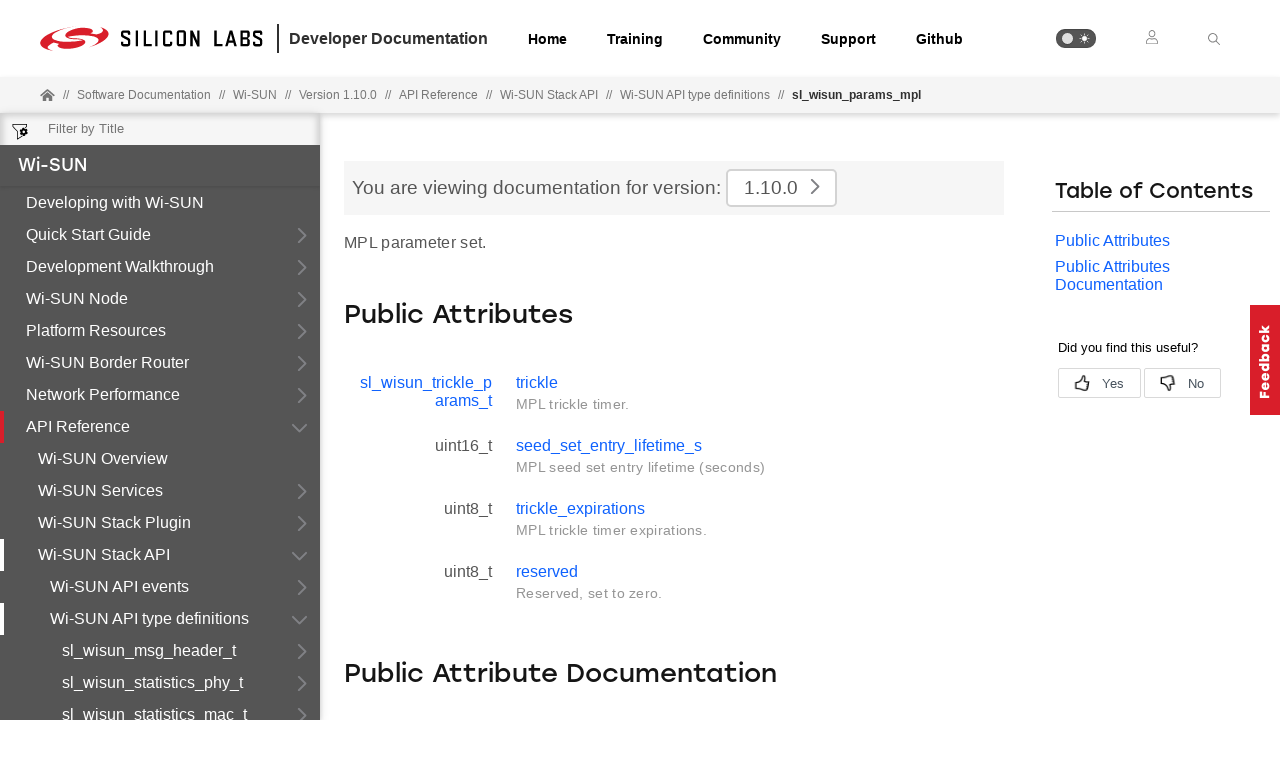

--- FILE ---
content_type: text/html; charset=utf-8
request_url: https://docs.silabs.com/wisun/1.10.0/wisun-stack-api/sl-wisun-params-mpl
body_size: 11054
content:
<!DOCTYPE html>
<html lang="en" data-theme="light">
  <head>
    <meta charset="utf-8"/>
    <meta name="viewport" content="width=device-width, initial-scale=1.0">
    <meta name="description" content="API Reference - Structsl Wisun Params Mpl in Wi-SUN (v1.10.0) | Silicon Labs Docs">
    <meta name="docs-hierarchy" content="Documents,Documents|Wi-SUN,Documents|Wi-SUN|v1.10.0,Documents|Wi-SUN|Latest"/>
    <title>Structsl Wisun Params Mpl | API Reference | Wi-SUN | v1.10.0 | Silicon Labs</title>
    <link rel="stylesheet" href="/assets/css/lpoxc96nfik.min.css">
    <link rel="canonical" href="https://docs.silabs.com/wisun/1.10.4/wisun-stack-api/sl-wisun-params-mpl" />
    <script>__SUDS_DATA__=`{"menu":{"type":"docSpaceMenu","children":[{"type":"menuLink","text":"Developing with Wi-SUN","url":"./","docLeafId":"wisun-start","docLeafVersion":"0.1"},{"isLeafRoot":true,"docLeafId":"wisun-getting-started-overview","type":"menuGroup","title":"Quick Start Guide","children":[{"type":"menuLink","text":"Introduction","url":"./","docLeafId":"wisun-getting-started-overview","docLeafVersion":"0.1"},{"type":"menuGroup","isLeafRoot":true,"title":"Getting Started","children":[{"type":"menuLink","text":"Overview","url":"index","docLeafId":"wisun-getting-started-development","docLeafVersion":"0.1"},{"type":"menuLink","text":"Wi-SUN Sample Applications","url":"02-wisun-sample-apps","docLeafId":"wisun-getting-started-development","docLeafVersion":"0.1"},{"type":"menuLink","text":"Create a Wi-SUN Network","url":"03-wisun-network","docLeafId":"wisun-getting-started-development","docLeafVersion":"0.1"}],"url":"./","docLeafId":"wisun-getting-started-development","docLeafVersion":"0.1"},{"type":"menuLink","text":"Going Further","url":"./","docLeafId":"wisun-getting-started-going-further","docLeafVersion":"0.3"}]},{"isLeafRoot":true,"docLeafId":"wisun-dev-walkthrough-overview","type":"menuGroup","title":"Development Walkthrough","children":[{"type":"menuLink","text":"Overview","url":"./","docLeafId":"wisun-dev-walkthrough-overview","docLeafVersion":"0.1"},{"type":"menuLink","text":"Build and Connect","url":"./","docLeafId":"wisun-building-connecting","docLeafVersion":"0.1"},{"type":"menuLink","text":"API Calls to Connect","url":"./","docLeafId":"wisun-connection-details","docLeafVersion":"0.1"},{"type":"menuGroup","isLeafRoot":true,"title":"Add a Custom Application","children":[{"type":"menuLink","text":"Overview","url":"index","docLeafId":"wisun-custom-application","docLeafVersion":"0.1"},{"type":"menuLink","text":"Timestamping","url":"01-timestamping","docLeafId":"wisun-custom-application","docLeafVersion":"0.1"},{"type":"menuLink","text":"Custom Callback","url":"02-custom-callback-join-state","docLeafId":"wisun-custom-application","docLeafVersion":"0.1"},{"type":"menuLink","text":"JSON Connection Strings","url":"03-connection-strings","docLeafId":"wisun-custom-application","docLeafVersion":"0.1"},{"type":"menuLink","text":"Send Status Strings","url":"04-send-status-udp","docLeafId":"wisun-custom-application","docLeafVersion":"0.1"},{"type":"menuLink","text":"Add CoAP Resources","url":"05-adding-coap-resources","docLeafId":"wisun-custom-application","docLeafVersion":"0.1"},{"type":"menuLink","text":"Retrieve UDP Notifications","url":"06-retrieve-udp-notifications","docLeafId":"wisun-custom-application","docLeafVersion":"0.1"},{"type":"menuLink","text":"Retrieve Device Information","url":"07-retrieve-device-information","docLeafId":"wisun-custom-application","docLeafVersion":"0.1"}],"url":"./","docLeafId":"wisun-custom-application","docLeafVersion":"0.1"},{"type":"menuLink","text":"OTA DFU","url":"./","docLeafId":"wisun-ota-dfu","docLeafVersion":"0.1"}]},{"isLeafRoot":true,"docLeafId":"wisun-node-overview","type":"menuGroup","title":"Wi-SUN Node","children":[{"type":"menuLink","text":"Overview","url":"./","docLeafId":"wisun-node-overview","docLeafVersion":"0.1"},{"type":"externalMenuLink","text":"Wi-SUN Developer's Guide (PDF)","url":"https://www.silabs.com/documents/public/user-guides/ug495-wi-sun-developers-guide.pdf"},{"type":"menuLink","text":"Wi-SUN Configurator","url":"./","docLeafId":"wisun-configurator","docLeafVersion":"0.1"},{"type":"menuLink","text":"FAN 1.0 Node Certification","url":"./","docLeafId":"wisun-fan-10-node-certification","docLeafVersion":"0.1"},{"type":"menuLink","text":"Wi-SUN Limited Function Nodes (LFN)","url":"./","docLeafId":"wisun-lfn","docLeafVersion":"0.1"}]},{"isLeafRoot":true,"docLeafId":"wisun-platform-resources-overview","type":"menuGroup","title":"Platform Resources","children":[{"type":"menuLink","text":"Overview","url":"./","docLeafId":"wisun-platform-resources-overview","docLeafVersion":"0.2"},{"isLeafRoot":true,"docLeafId":"wisun-bootloading-overview","type":"menuGroup","title":"Bootloading","children":[{"type":"menuLink","text":"Overview","url":"./","docLeafId":"wisun-bootloading-overview","docLeafVersion":"0.1"},{"type":"externalMenuLink","text":"Bootloader Fundamentals (PDF)","url":"https://www.silabs.com/documents/public/user-guides/ug103-06-fundamentals-bootloading.pdf"},{"type":"externalMenuLink","text":"Silicon Labs Gecko Bootloader User's Guide (PDF)","url":"https://www.silabs.com/documents/public/user-guides/ug489-gecko-bootloader-user-guide-gsdk-4.pdf"}]},{"isLeafRoot":true,"docLeafId":"wisun-memory-use-overview","type":"menuGroup","title":"Non-Volatile Memory Use","children":[{"type":"menuLink","text":"Overview","url":"./","docLeafId":"wisun-memory-use-overview","docLeafVersion":"0.1"},{"type":"externalMenuLink","text":"Non-Volatile Data Storage Fundamentals (PDF)","url":"https://www.silabs.com/documents/public/user-guides/ug103-07-non-volatile-data-storage-fundamentals.pdf"},{"type":"externalMenuLink","text":"Using NVM3 Data Storage (PDF)","url":"https://www.silabs.com/documents/public/application-notes/an1135-using-third-generation-nonvolatile-memory.pdf"}]},{"isLeafRoot":true,"docLeafId":"wisun-security-overview","type":"menuGroup","title":"Security","children":[{"type":"menuLink","text":"Overview","url":"./","docLeafId":"wisun-security-overview","docLeafVersion":"0.1"},{"type":"externalMenuLink","text":"IoT Security Fundamentals (PDF)","url":"https://www.silabs.com/documents/public/user-guides/ug103-05-fundamentals-security.pdf"},{"type":"menuLink","text":"Security Concepts and Design Considerations","url":"./","docLeafId":"wisun-security-concepts-design-considerations","docLeafVersion":"0.1"},{"type":"externalMenuLink","text":"Integrating Crypto Functionality with PSA Crypto vs. Mbed TLS (PDF)","url":"https://www.silabs.com/documents/public/application-notes/an1311-mbedtls-psa-crypto-porting-guide.pdf"}]}]},{"isLeafRoot":true,"docLeafId":"wisun-border-router-overview","type":"menuGroup","title":"Wi-SUN Border Router","children":[{"type":"menuLink","text":"Overview","url":"./","docLeafId":"wisun-border-router-overview","docLeafVersion":"0.1"},{"type":"menuGroup","isLeafRoot":true,"title":"Network Configuration","children":[{"type":"menuLink","text":"Overview","url":"index","docLeafId":"wisun-network-configuration","docLeafVersion":"0.1"},{"type":"menuLink","text":"Wi-SUN SoC Border Router","url":"02-wisun-soc-border-router","docLeafId":"wisun-network-configuration","docLeafVersion":"0.1"},{"type":"menuLink","text":"Wi-SUN Linux Border Router","url":"03-wisun-linux-border-router","docLeafId":"wisun-network-configuration","docLeafVersion":"0.1"},{"type":"menuLink","text":"CPCD and wsbrd","url":"04-using-cpcd-with-wsbrd","docLeafId":"wisun-network-configuration","docLeafVersion":"0.1"},{"type":"menuLink","text":"External Servers","url":"05-external-servers","docLeafId":"wisun-network-configuration","docLeafVersion":"0.1"}],"url":"./","docLeafId":"wisun-network-configuration","docLeafVersion":"0.1"},{"type":"menuGroup","isLeafRoot":true,"title":"IP Communication","children":[{"type":"menuLink","text":"Overview","url":"index","docLeafId":"wisun-ip-communication","docLeafVersion":"0.1"},{"type":"menuLink","text":"Ping and UDP","url":"02-ping-and-udp","docLeafId":"wisun-ip-communication","docLeafVersion":"0.1"},{"type":"menuLink","text":"CoAP","url":"03-coap","docLeafId":"wisun-ip-communication","docLeafVersion":"0.1"},{"type":"menuLink","text":"Multicast","url":"04-multicast","docLeafId":"wisun-ip-communication","docLeafVersion":"0.1"}],"url":"./","docLeafId":"wisun-ip-communication","docLeafVersion":"0.1"},{"type":"menuLink","text":"Border Router GUI","url":"./","docLeafId":"wisun-border-router-gui","docLeafVersion":"0.1"}]},{"isLeafRoot":true,"docLeafId":"wisun-performance-overview","type":"menuGroup","title":"Network Performance","children":[{"type":"menuLink","text":"Overview","url":"./","docLeafId":"wisun-performance-overview","docLeafVersion":"0.1"},{"type":"externalMenuLink","text":"Network Measurement Application (PDF)","url":"https://www.silabs.com/documents/public/application-notes/an1364-wi-sun-network-performance-measurement-app.pdf"},{"type":"externalMenuLink","text":"Wi-SUN Performance Results (PDF)","url":"https://www.silabs.com/documents/public/application-notes/an1330-wi-sun-network-performance.pdf"}]},{"type":"menuGroup","isLeafRoot":true,"title":"API Reference","children":[{"type":"menuLink","text":"Wi-SUN Services","url":"sl-wisun-services","children":[],"docLeafId":"wisun-stack-api","docLeafVersion":"1.10.0"},{"type":"menuLink","text":"Wi-SUN Stack Plugin","url":"sl-wisun-stack-plugin","children":[],"docLeafId":"wisun-stack-api","docLeafVersion":"1.10.0"},{"type":"menuLink","text":"Wi-SUN Stack API","url":"sl-wisun-api","children":[{"type":"menuLink","text":"Wi-SUN API events","url":"sl-wisun-evt","children":[],"docLeafId":"wisun-stack-api","docLeafVersion":"1.10.0"},{"type":"menuLink","text":"Wi-SUN API type definitions","url":"sl-wisun-types","children":[{"type":"menuLink","text":"sl_wisun_msg_header_t","url":"sl-wisun-msg-header-t","children":[],"docLeafId":"wisun-stack-api","docLeafVersion":"1.10.0"},{"type":"menuLink","text":"sl_wisun_statistics_phy_t","url":"sl-wisun-statistics-phy-t","children":[],"docLeafId":"wisun-stack-api","docLeafVersion":"1.10.0"},{"type":"menuLink","text":"sl_wisun_statistics_mac_t","url":"sl-wisun-statistics-mac-t","children":[],"docLeafId":"wisun-stack-api","docLeafVersion":"1.10.0"},{"type":"menuLink","text":"sl_wisun_statistics_fhss_t","url":"sl-wisun-statistics-fhss-t","children":[],"docLeafId":"wisun-stack-api","docLeafVersion":"1.10.0"},{"type":"menuLink","text":"sl_wisun_statistics_wisun_t","url":"sl-wisun-statistics-wisun-t","children":[],"docLeafId":"wisun-stack-api","docLeafVersion":"1.10.0"},{"type":"menuLink","text":"sl_wisun_statistics_network_t","url":"sl-wisun-statistics-network-t","children":[],"docLeafId":"wisun-stack-api","docLeafVersion":"1.10.0"},{"type":"menuLink","text":"sl_wisun_statistics_arib_regulation_t","url":"sl-wisun-statistics-arib-regulation-t","children":[],"docLeafId":"wisun-stack-api","docLeafVersion":"1.10.0"},{"type":"menuLink","text":"sl_wisun_statistics_regulation_t","url":"sl-wisun-statistics-regulation-t","children":[],"docLeafId":"wisun-stack-api","docLeafVersion":"1.10.0"},{"type":"menuLink","text":"sl_wisun_statistics_heap_t","url":"sl-wisun-statistics-heap-t","children":[],"docLeafId":"wisun-stack-api","docLeafVersion":"1.10.0"},{"type":"menuLink","text":"sl_wisun_statistics_t","url":"sl-wisun-statistics-t","children":[],"docLeafId":"wisun-stack-api","docLeafVersion":"1.10.0"},{"type":"menuLink","text":"sl_wisun_phy_config_fan10_t","url":"sl-wisun-phy-config-fan10-t","children":[],"docLeafId":"wisun-stack-api","docLeafVersion":"1.10.0"},{"type":"menuLink","text":"sl_wisun_phy_config_fan11_t","url":"sl-wisun-phy-config-fan11-t","children":[],"docLeafId":"wisun-stack-api","docLeafVersion":"1.10.0"},{"type":"menuLink","text":"sl_wisun_phy_config_explicit_t","url":"sl-wisun-phy-config-explicit-t","children":[],"docLeafId":"wisun-stack-api","docLeafVersion":"1.10.0"},{"type":"menuLink","text":"sl_wisun_phy_config_ids_t","url":"sl-wisun-phy-config-ids-t","children":[],"docLeafId":"wisun-stack-api","docLeafVersion":"1.10.0"},{"type":"menuLink","text":"sl_wisun_phy_config_custom_fsk_t","url":"sl-wisun-phy-config-custom-fsk-t","children":[],"docLeafId":"wisun-stack-api","docLeafVersion":"1.10.0"},{"type":"menuLink","text":"sl_wisun_phy_config_custom_ofdm_t","url":"sl-wisun-phy-config-custom-ofdm-t","children":[],"docLeafId":"wisun-stack-api","docLeafVersion":"1.10.0"},{"type":"menuLink","text":"sl_wisun_phy_config_custom_oqpsk_t","url":"sl-wisun-phy-config-custom-oqpsk-t","children":[],"docLeafId":"wisun-stack-api","docLeafVersion":"1.10.0"},{"type":"menuLink","text":"sl_wisun_phy_config_t","url":"sl-wisun-phy-config-t","children":[],"docLeafId":"wisun-stack-api","docLeafVersion":"1.10.0"},{"type":"menuLink","text":"sl_wisun_mac_address_t","url":"sl-wisun-mac-address-t","children":[],"docLeafId":"wisun-stack-api","docLeafVersion":"1.10.0"},{"type":"menuLink","text":"sl_wisun_channel_mask_t","url":"sl-wisun-channel-mask-t","children":[],"docLeafId":"wisun-stack-api","docLeafVersion":"1.10.0"},{"type":"menuLink","text":"sl_wisun_socket_option_event_mode_t","url":"sl-wisun-socket-option-event-mode-t","children":[],"docLeafId":"wisun-stack-api","docLeafVersion":"1.10.0"},{"type":"menuLink","text":"sl_wisun_socket_option_multicast_group_t","url":"sl-wisun-socket-option-multicast-group-t","children":[],"docLeafId":"wisun-stack-api","docLeafVersion":"1.10.0"},{"type":"menuLink","text":"sl_wisun_socket_option_send_buffer_limit_t","url":"sl-wisun-socket-option-send-buffer-limit-t","children":[],"docLeafId":"wisun-stack-api","docLeafVersion":"1.10.0"},{"type":"menuLink","text":"sl_wisun_socket_option_edfe_mode_t","url":"sl-wisun-socket-option-edfe-mode-t","children":[],"docLeafId":"wisun-stack-api","docLeafVersion":"1.10.0"},{"type":"menuLink","text":"sl_wisun_socket_option_unicast_hop_limit","url":"sl-wisun-socket-option-unicast-hop-limit","children":[],"docLeafId":"wisun-stack-api","docLeafVersion":"1.10.0"},{"type":"menuLink","text":"sl_wisun_socket_option_multicast_hop_limit","url":"sl-wisun-socket-option-multicast-hop-limit","children":[],"docLeafId":"wisun-stack-api","docLeafVersion":"1.10.0"},{"type":"menuLink","text":"sl_wisun_socket_option_data_t","url":"sl-wisun-socket-option-data-t","children":[],"docLeafId":"wisun-stack-api","docLeafVersion":"1.10.0"},{"type":"menuLink","text":"sl_wisun_neighbor_info_t","url":"sl-wisun-neighbor-info-t","children":[],"docLeafId":"wisun-stack-api","docLeafVersion":"1.10.0"},{"type":"menuLink","text":"sl_wisun_trace_group_config_t","url":"sl-wisun-trace-group-config-t","children":[],"docLeafId":"wisun-stack-api","docLeafVersion":"1.10.0"},{"type":"menuLink","text":"sl_wisun_network_info_t","url":"sl-wisun-network-info-t","children":[],"docLeafId":"wisun-stack-api","docLeafVersion":"1.10.0"},{"type":"menuLink","text":"sl_wisun_rpl_info_t","url":"sl-wisun-rpl-info-t","children":[],"docLeafId":"wisun-stack-api","docLeafVersion":"1.10.0"},{"type":"menuLink","text":"sl_wisun_trickle_params_t","url":"sl-wisun-trickle-params-t","children":[],"docLeafId":"wisun-stack-api","docLeafVersion":"1.10.0"},{"type":"menuLink","text":"sl_wisun_params_discovery","url":"sl-wisun-params-discovery","children":[],"docLeafId":"wisun-stack-api","docLeafVersion":"1.10.0"},{"type":"menuLink","text":"sl_wisun_params_eapol","url":"sl-wisun-params-eapol","children":[],"docLeafId":"wisun-stack-api","docLeafVersion":"1.10.0"},{"type":"menuLink","text":"sl_wisun_params_configuration","url":"sl-wisun-params-configuration","children":[],"docLeafId":"wisun-stack-api","docLeafVersion":"1.10.0"},{"type":"menuLink","text":"sl_wisun_params_rpl","url":"sl-wisun-params-rpl","children":[],"docLeafId":"wisun-stack-api","docLeafVersion":"1.10.0"},{"type":"menuLink","text":"sl_wisun_params_mpl","url":"sl-wisun-params-mpl","children":[{"type":"menuLink","text":"trickle","url":"sl-wisun-params-mpl#trickle","docLeafId":"wisun-stack-api","docLeafVersion":"1.10.0"},{"type":"menuLink","text":"seed_set_entry_lifetime_s","url":"sl-wisun-params-mpl#seed-set-entry-lifetime-s","docLeafId":"wisun-stack-api","docLeafVersion":"1.10.0"},{"type":"menuLink","text":"trickle_expirations","url":"sl-wisun-params-mpl#trickle-expirations","docLeafId":"wisun-stack-api","docLeafVersion":"1.10.0"},{"type":"menuLink","text":"reserved","url":"sl-wisun-params-mpl#reserved","docLeafId":"wisun-stack-api","docLeafVersion":"1.10.0"}],"docLeafId":"wisun-stack-api","docLeafVersion":"1.10.0"},{"type":"menuLink","text":"sl_wisun_params_misc","url":"sl-wisun-params-misc","children":[],"docLeafId":"wisun-stack-api","docLeafVersion":"1.10.0"},{"type":"menuLink","text":"sl_wisun_connection_params_t","url":"sl-wisun-connection-params-t","children":[],"docLeafId":"wisun-stack-api","docLeafVersion":"1.10.0"},{"type":"menuLink","text":"sl_wisun_lfn_params_connection_t","url":"sl-wisun-lfn-params-connection-t","children":[],"docLeafId":"wisun-stack-api","docLeafVersion":"1.10.0"},{"type":"menuLink","text":"sl_wisun_lfn_params_data_layer_t","url":"sl-wisun-lfn-params-data-layer-t","children":[],"docLeafId":"wisun-stack-api","docLeafVersion":"1.10.0"},{"type":"menuLink","text":"sl_wisun_lfn_params_network_t","url":"sl-wisun-lfn-params-network-t","children":[],"docLeafId":"wisun-stack-api","docLeafVersion":"1.10.0"},{"type":"menuLink","text":"sl_wisun_lfn_params_power_t","url":"sl-wisun-lfn-params-power-t","children":[],"docLeafId":"wisun-stack-api","docLeafVersion":"1.10.0"},{"type":"menuLink","text":"sl_wisun_lfn_params_t","url":"sl-wisun-lfn-params-t","children":[],"docLeafId":"wisun-stack-api","docLeafVersion":"1.10.0"},{"type":"menuLink","text":"Predefined FFN parameter sets","url":"sl-wisun-ffn-parameter-sets","children":[],"docLeafId":"wisun-stack-api","docLeafVersion":"1.10.0"},{"type":"menuLink","text":"Predefined LFN parameter sets","url":"sl-wisun-lfn-parameter-sets","children":[],"docLeafId":"wisun-stack-api","docLeafVersion":"1.10.0"},{"type":"menuLink","text":"sl_wisun_device_type_t","url":"sl-wisun-types#sl-wisun-device-type-t","docLeafId":"wisun-stack-api","docLeafVersion":"1.10.0"},{"type":"menuLink","text":"sl_wisun_network_size_t","url":"sl-wisun-types#sl-wisun-network-size-t","docLeafId":"wisun-stack-api","docLeafVersion":"1.10.0"},{"type":"menuLink","text":"sl_wisun_ip_address_type_t","url":"sl-wisun-types#sl-wisun-ip-address-type-t","docLeafId":"wisun-stack-api","docLeafVersion":"1.10.0"},{"type":"menuLink","text":"sl_wisun_certificate_option_t","url":"sl-wisun-types#sl-wisun-certificate-option-t","docLeafId":"wisun-stack-api","docLeafVersion":"1.10.0"},{"type":"menuLink","text":"sl_wisun_private_key_option_t","url":"sl-wisun-types#sl-wisun-private-key-option-t","docLeafId":"wisun-stack-api","docLeafVersion":"1.10.0"},{"type":"menuLink","text":"sl_wisun_statistics_type_t","url":"sl-wisun-types#sl-wisun-statistics-type-t","docLeafId":"wisun-stack-api","docLeafVersion":"1.10.0"},{"type":"menuLink","text":"sl_wisun_regulatory_domain_t","url":"sl-wisun-types#sl-wisun-regulatory-domain-t","docLeafId":"wisun-stack-api","docLeafVersion":"1.10.0"},{"type":"menuLink","text":"sl_wisun_operating_class_t","url":"sl-wisun-types#sl-wisun-operating-class-t","docLeafId":"wisun-stack-api","docLeafVersion":"1.10.0"},{"type":"menuLink","text":"sl_wisun_operating_mode_t","url":"sl-wisun-types#sl-wisun-operating-mode-t","docLeafId":"wisun-stack-api","docLeafVersion":"1.10.0"},{"type":"menuLink","text":"sl_wisun_multicast_group_action_t","url":"sl-wisun-types#sl-wisun-multicast-group-action-t","docLeafId":"wisun-stack-api","docLeafVersion":"1.10.0"},{"type":"menuLink","text":"sl_wisun_channel_spacing_t","url":"sl-wisun-types#sl-wisun-channel-spacing-t","docLeafId":"wisun-stack-api","docLeafVersion":"1.10.0"},{"type":"menuLink","text":"sl_wisun_join_state_t","url":"sl-wisun-types#sl-wisun-join-state-t","docLeafId":"wisun-stack-api","docLeafVersion":"1.10.0"},{"type":"menuLink","text":"sl_wisun_network_update_flags_t","url":"sl-wisun-types#sl-wisun-network-update-flags-t","docLeafId":"wisun-stack-api","docLeafVersion":"1.10.0"},{"type":"menuLink","text":"sl_wisun_phy_config_type_t","url":"sl-wisun-types#sl-wisun-phy-config-type-t","docLeafId":"wisun-stack-api","docLeafVersion":"1.10.0"},{"type":"menuLink","text":"sl_wisun_lfn_profile_t","url":"sl-wisun-types#sl-wisun-lfn-profile-t","docLeafId":"wisun-stack-api","docLeafVersion":"1.10.0"},{"type":"menuLink","text":"sl_wisun_crc_type_t","url":"sl-wisun-types#sl-wisun-crc-type-t","docLeafId":"wisun-stack-api","docLeafVersion":"1.10.0"},{"type":"menuLink","text":"sl_wisun_socket_protocol_t","url":"sl-wisun-types#sl-wisun-socket-protocol-t","docLeafId":"wisun-stack-api","docLeafVersion":"1.10.0"},{"type":"menuLink","text":"sl_wisun_socket_option_t","url":"sl-wisun-types#sl-wisun-socket-option-t","docLeafId":"wisun-stack-api","docLeafVersion":"1.10.0"},{"type":"menuLink","text":"sl_wisun_neighbor_type_t","url":"sl-wisun-types#sl-wisun-neighbor-type-t","docLeafId":"wisun-stack-api","docLeafVersion":"1.10.0"},{"type":"menuLink","text":"sl_wisun_trace_group_t","url":"sl-wisun-types#sl-wisun-trace-group-t","docLeafId":"wisun-stack-api","docLeafVersion":"1.10.0"},{"type":"menuLink","text":"sl_wisun_trace_level_t","url":"sl-wisun-types#sl-wisun-trace-level-t","docLeafId":"wisun-stack-api","docLeafVersion":"1.10.0"},{"type":"menuLink","text":"sl_wisun_regulation_t","url":"sl-wisun-types#sl-wisun-regulation-t","docLeafId":"wisun-stack-api","docLeafVersion":"1.10.0"},{"type":"menuLink","text":"sl_wisun_mode_switch_mode_t","url":"sl-wisun-types#sl-wisun-mode-switch-mode-t","docLeafId":"wisun-stack-api","docLeafVersion":"1.10.0"},{"type":"menuLink","text":"sl_wisun_regulation_tx_level_t","url":"sl-wisun-types#sl-wisun-regulation-tx-level-t","docLeafId":"wisun-stack-api","docLeafVersion":"1.10.0"},{"type":"menuLink","text":"sl_wisun_channel_exclusion_mode_t","url":"sl-wisun-types#sl-wisun-channel-exclusion-mode-t","docLeafId":"wisun-stack-api","docLeafVersion":"1.10.0"},{"type":"menuLink","text":"sl_wisun_frame_type_t","url":"sl-wisun-types#sl-wisun-frame-type-t","docLeafId":"wisun-stack-api","docLeafVersion":"1.10.0"},{"type":"menuLink","text":"sl_wisun_channel_mask_type_t","url":"sl-wisun-types#sl-wisun-channel-mask-type-t","docLeafId":"wisun-stack-api","docLeafVersion":"1.10.0"},{"type":"menuLink","text":"sl_wisun_ip_address_t","url":"sl-wisun-types#sl-wisun-ip-address-t","docLeafId":"wisun-stack-api","docLeafVersion":"1.10.0"},{"type":"menuLink","text":"sl_wisun_broadcast_mac","url":"sl-wisun-types#sl-wisun-broadcast-mac","docLeafId":"wisun-stack-api","docLeafVersion":"1.10.0"},{"type":"menuLink","text":"SL_WISUN_NETWORK_NAME_SIZE","url":"sl-wisun-types#sl-wisun-network-name-size","docLeafId":"wisun-stack-api","docLeafVersion":"1.10.0"},{"type":"menuLink","text":"SL_WISUN_MAC_ADDRESS_SIZE","url":"sl-wisun-types#sl-wisun-mac-address-size","docLeafId":"wisun-stack-api","docLeafVersion":"1.10.0"},{"type":"menuLink","text":"SL_WISUN_CHANNEL_MASK_SIZE","url":"sl-wisun-types#sl-wisun-channel-mask-size","docLeafId":"wisun-stack-api","docLeafVersion":"1.10.0"},{"type":"menuLink","text":"SL_WISUN_FILTER_BITFIELD_SIZE","url":"sl-wisun-types#sl-wisun-filter-bitfield-size","docLeafId":"wisun-stack-api","docLeafVersion":"1.10.0"},{"type":"menuLink","text":"SL_WISUN_ADVERT_FRAGMENT_DISABLE","url":"sl-wisun-types#sl-wisun-advert-fragment-disable","docLeafId":"wisun-stack-api","docLeafVersion":"1.10.0"},{"type":"menuLink","text":"SL_WISUN_MAX_PHY_MODE_ID_COUNT","url":"sl-wisun-types#sl-wisun-max-phy-mode-id-count","docLeafId":"wisun-stack-api","docLeafVersion":"1.10.0"},{"type":"menuLink","text":"SL_WISUN_CHANNEL_SPACING_100HZ","url":"sl-wisun-types#sl-wisun-channel-spacing-100-hz","docLeafId":"wisun-stack-api","docLeafVersion":"1.10.0"},{"type":"menuLink","text":"SL_WISUN_CHANNEL_SPACING_200HZ","url":"sl-wisun-types#sl-wisun-channel-spacing-200-hz","docLeafId":"wisun-stack-api","docLeafVersion":"1.10.0"},{"type":"menuLink","text":"SL_WISUN_CHANNEL_SPACING_400HZ","url":"sl-wisun-types#sl-wisun-channel-spacing-400-hz","docLeafId":"wisun-stack-api","docLeafVersion":"1.10.0"},{"type":"menuLink","text":"SL_WISUN_CHANNEL_SPACING_600HZ","url":"sl-wisun-types#sl-wisun-channel-spacing-600-hz","docLeafId":"wisun-stack-api","docLeafVersion":"1.10.0"},{"type":"menuLink","text":"SL_WISUN_TRACE_THREAD_WISUN","url":"sl-wisun-types#sl-wisun-trace-thread-wisun","docLeafId":"wisun-stack-api","docLeafVersion":"1.10.0"},{"type":"menuLink","text":"SL_WISUN_TRACE_THREAD_EVENT_TASK","url":"sl-wisun-types#sl-wisun-trace-thread-event-task","docLeafId":"wisun-stack-api","docLeafVersion":"1.10.0"},{"type":"menuLink","text":"SL_WISUN_TRACE_THREAD_EVENT_LOOP","url":"sl-wisun-types#sl-wisun-trace-thread-event-loop","docLeafId":"wisun-stack-api","docLeafVersion":"1.10.0"},{"type":"menuLink","text":"SL_WISUN_TRACE_THREAD_MAC","url":"sl-wisun-types#sl-wisun-trace-thread-mac","docLeafId":"wisun-stack-api","docLeafVersion":"1.10.0"}],"docLeafId":"wisun-stack-api","docLeafVersion":"1.10.0"},{"type":"menuLink","text":"Socket API","url":"sl-wisun-socket-api","children":[],"docLeafId":"wisun-stack-api","docLeafVersion":"1.10.0"},{"type":"menuLink","text":"sl_wisun_on_event","url":"sl-wisun-api#sl-wisun-on-event","docLeafId":"wisun-stack-api","docLeafVersion":"1.10.0"},{"type":"menuLink","text":"sl_wisun_join","url":"sl-wisun-api#sl-wisun-join","docLeafId":"wisun-stack-api","docLeafVersion":"1.10.0"},{"type":"menuLink","text":"sl_wisun_get_ip_address","url":"sl-wisun-api#sl-wisun-get-ip-address","docLeafId":"wisun-stack-api","docLeafVersion":"1.10.0"},{"type":"menuLink","text":"sl_wisun_disconnect","url":"sl-wisun-api#sl-wisun-disconnect","docLeafId":"wisun-stack-api","docLeafVersion":"1.10.0"},{"type":"menuLink","text":"sl_wisun_set_trusted_certificate","url":"sl-wisun-api#sl-wisun-set-trusted-certificate","docLeafId":"wisun-stack-api","docLeafVersion":"1.10.0"},{"type":"menuLink","text":"sl_wisun_set_device_certificate","url":"sl-wisun-api#sl-wisun-set-device-certificate","docLeafId":"wisun-stack-api","docLeafVersion":"1.10.0"},{"type":"menuLink","text":"sl_wisun_set_device_private_key","url":"sl-wisun-api#sl-wisun-set-device-private-key","docLeafId":"wisun-stack-api","docLeafVersion":"1.10.0"},{"type":"menuLink","text":"sl_wisun_get_statistics","url":"sl-wisun-api#sl-wisun-get-statistics","docLeafId":"wisun-stack-api","docLeafVersion":"1.10.0"},{"type":"menuLink","text":"sl_wisun_set_tx_power","url":"sl-wisun-api#sl-wisun-set-tx-power","docLeafId":"wisun-stack-api","docLeafVersion":"1.10.0"},{"type":"menuLink","text":"sl_wisun_set_allowed_channel_mask","url":"sl-wisun-api#sl-wisun-set-allowed-channel-mask","docLeafId":"wisun-stack-api","docLeafVersion":"1.10.0"},{"type":"menuLink","text":"sl_wisun_set_channel_mask","url":"sl-wisun-api#sl-wisun-set-channel-mask","docLeafId":"wisun-stack-api","docLeafVersion":"1.10.0"},{"type":"menuLink","text":"sl_wisun_allow_mac_address","url":"sl-wisun-api#sl-wisun-allow-mac-address","docLeafId":"wisun-stack-api","docLeafVersion":"1.10.0"},{"type":"menuLink","text":"sl_wisun_deny_mac_address","url":"sl-wisun-api#sl-wisun-deny-mac-address","docLeafId":"wisun-stack-api","docLeafVersion":"1.10.0"},{"type":"menuLink","text":"sl_wisun_get_join_state","url":"sl-wisun-api#sl-wisun-get-join-state","docLeafId":"wisun-stack-api","docLeafVersion":"1.10.0"},{"type":"menuLink","text":"sl_wisun_clear_credential_cache","url":"sl-wisun-api#sl-wisun-clear-credential-cache","docLeafId":"wisun-stack-api","docLeafVersion":"1.10.0"},{"type":"menuLink","text":"sl_wisun_get_mac_address","url":"sl-wisun-api#sl-wisun-get-mac-address","docLeafId":"wisun-stack-api","docLeafVersion":"1.10.0"},{"type":"menuLink","text":"sl_wisun_set_mac_address","url":"sl-wisun-api#sl-wisun-set-mac-address","docLeafId":"wisun-stack-api","docLeafVersion":"1.10.0"},{"type":"menuLink","text":"sl_wisun_reset_statistics","url":"sl-wisun-api#sl-wisun-reset-statistics","docLeafId":"wisun-stack-api","docLeafVersion":"1.10.0"},{"type":"menuLink","text":"sl_wisun_get_neighbor_count","url":"sl-wisun-api#sl-wisun-get-neighbor-count","docLeafId":"wisun-stack-api","docLeafVersion":"1.10.0"},{"type":"menuLink","text":"sl_wisun_get_neighbors","url":"sl-wisun-api#sl-wisun-get-neighbors","docLeafId":"wisun-stack-api","docLeafVersion":"1.10.0"},{"type":"menuLink","text":"sl_wisun_get_neighbor_info","url":"sl-wisun-api#sl-wisun-get-neighbor-info","docLeafId":"wisun-stack-api","docLeafVersion":"1.10.0"},{"type":"menuLink","text":"sl_wisun_set_unicast_settings","url":"sl-wisun-api#sl-wisun-set-unicast-settings","docLeafId":"wisun-stack-api","docLeafVersion":"1.10.0"},{"type":"menuLink","text":"sl_wisun_set_device_private_key_id","url":"sl-wisun-api#sl-wisun-set-device-private-key-id","docLeafId":"wisun-stack-api","docLeafVersion":"1.10.0"},{"type":"menuLink","text":"sl_wisun_set_regulation","url":"sl-wisun-api#sl-wisun-set-regulation","docLeafId":"wisun-stack-api","docLeafVersion":"1.10.0"},{"type":"menuLink","text":"sl_wisun_set_neighbor_table_size","url":"sl-wisun-api#sl-wisun-set-neighbor-table-size","docLeafId":"wisun-stack-api","docLeafVersion":"1.10.0"},{"type":"menuLink","text":"sl_wisun_set_regulation_tx_thresholds","url":"sl-wisun-api#sl-wisun-set-regulation-tx-thresholds","docLeafId":"wisun-stack-api","docLeafVersion":"1.10.0"},{"type":"menuLink","text":"sl_wisun_set_advert_fragment_duration","url":"sl-wisun-api#sl-wisun-set-advert-fragment-duration","docLeafId":"wisun-stack-api","docLeafVersion":"1.10.0"},{"type":"menuLink","text":"sl_wisun_set_device_type","url":"sl-wisun-api#sl-wisun-set-device-type","docLeafId":"wisun-stack-api","docLeafVersion":"1.10.0"},{"type":"menuLink","text":"sl_wisun_config_mode_switch","url":"sl-wisun-api#sl-wisun-config-mode-switch","docLeafId":"wisun-stack-api","docLeafVersion":"1.10.0"},{"type":"menuLink","text":"sl_wisun_set_mode_switch","url":"sl-wisun-api#sl-wisun-set-mode-switch","docLeafId":"wisun-stack-api","docLeafVersion":"1.10.0"},{"type":"menuLink","text":"sl_wisun_set_connection_parameters","url":"sl-wisun-api#sl-wisun-set-connection-parameters","docLeafId":"wisun-stack-api","docLeafVersion":"1.10.0"},{"type":"menuLink","text":"sl_wisun_set_pom_ie","url":"sl-wisun-api#sl-wisun-set-pom-ie","docLeafId":"wisun-stack-api","docLeafVersion":"1.10.0"},{"type":"menuLink","text":"sl_wisun_get_pom_ie","url":"sl-wisun-api#sl-wisun-get-pom-ie","docLeafId":"wisun-stack-api","docLeafVersion":"1.10.0"},{"type":"menuLink","text":"sl_wisun_get_stack_version","url":"sl-wisun-api#sl-wisun-get-stack-version","docLeafId":"wisun-stack-api","docLeafVersion":"1.10.0"},{"type":"menuLink","text":"sl_wisun_set_lfn_parameters","url":"sl-wisun-api#sl-wisun-set-lfn-parameters","docLeafId":"wisun-stack-api","docLeafVersion":"1.10.0"},{"type":"menuLink","text":"sl_wisun_set_lfn_support","url":"sl-wisun-api#sl-wisun-set-lfn-support","docLeafId":"wisun-stack-api","docLeafVersion":"1.10.0"},{"type":"menuLink","text":"sl_wisun_set_pti_state","url":"sl-wisun-api#sl-wisun-set-pti-state","docLeafId":"wisun-stack-api","docLeafVersion":"1.10.0"},{"type":"menuLink","text":"sl_wisun_trigger_frame","url":"sl-wisun-api#sl-wisun-trigger-frame","docLeafId":"wisun-stack-api","docLeafVersion":"1.10.0"},{"type":"menuLink","text":"sl_wisun_set_security_state","url":"sl-wisun-api#sl-wisun-set-security-state","docLeafId":"wisun-stack-api","docLeafVersion":"1.10.0"},{"type":"menuLink","text":"sl_wisun_get_network_info","url":"sl-wisun-api#sl-wisun-get-network-info","docLeafId":"wisun-stack-api","docLeafVersion":"1.10.0"},{"type":"menuLink","text":"sl_wisun_get_rpl_info","url":"sl-wisun-api#sl-wisun-get-rpl-info","docLeafId":"wisun-stack-api","docLeafVersion":"1.10.0"},{"type":"menuLink","text":"sl_wisun_get_excluded_channel_mask","url":"sl-wisun-api#sl-wisun-get-excluded-channel-mask","docLeafId":"wisun-stack-api","docLeafVersion":"1.10.0"}],"docLeafId":"wisun-stack-api","docLeafVersion":"1.10.0"},{"type":"menuLink","text":"Wi-SUN Stack Release Note","url":"md-mnt-raid-workspaces-ws-3mv-rc-zl-j0-overlay-gsdk-protocol-wisun-changes","docLeafId":"wisun-stack-api","docLeafVersion":"1.10.0"},{"type":"menuLink","text":"Wi-SUN Sockets","url":"sl-wisun-socket","docLeafId":"wisun-stack-api","docLeafVersion":"1.10.0"},{"type":"menuLink","text":"Deprecated List","url":"deprecated","docLeafId":"wisun-stack-api","docLeafVersion":"1.10.0"},{"type":"menuLink","text":"Wi-SUN Overview","url":"index","docLeafId":"wisun-stack-api","docLeafVersion":"1.10.0"}],"url":"./","docLeafId":"wisun-stack-api","docLeafVersion":"1.10.0"},{"isLeafRoot":true,"docLeafId":"wisun-phy-overview","type":"menuGroup","title":"Wi-SUN PHY","children":[{"type":"menuLink","text":"Overview","url":"./","docLeafId":"wisun-phy-overview","docLeafVersion":"0.2"},{"type":"menuGroup","isLeafRoot":true,"title":"Getting Started with Wi-SUN PHY","children":[{"type":"menuLink","text":"Overview","url":"index","docLeafId":"wisun-phy-quick-start","docLeafVersion":"0.3"},{"type":"menuLink","text":"How To Use Wi-SUN FAN 1.1 on EFR32FG25","url":"01-how-to-use-wi-sun-fan-1-1-on-efr32fg25","docLeafId":"wisun-phy-quick-start","docLeafVersion":"0.3"},{"type":"menuLink","text":"Wi-SUN Configuration with RAILtest for EFR32FG25","url":"03-wi-sun-configuration-with-railtest-for-efr32fg25","docLeafId":"wisun-phy-quick-start","docLeafVersion":"0.3"},{"type":"menuLink","text":"Known Issues with EFRFG25","url":"04-known-issues-with-efrfg25","docLeafId":"wisun-phy-quick-start","docLeafVersion":"0.3"}],"url":"./","docLeafId":"wisun-phy-quick-start","docLeafVersion":"0.3"},{"type":"externalMenuLink","text":"Mode Switch (PDF)","url":"https://www.silabs.com/documents/public/application-notes/an1403-wi-sun-mode-switch-with-railtest.pdf"},{"type":"externalMenuLink","text":"Concurrent Mode (PDF)","url":"https://www.silabs.com/documents/public/application-notes/an1410-concurrent-mode-with-railtest.pdf"}]}]},"docSpace":{"docLeafIndex":{"wisun-bootloading-overview":"0.1","wisun-border-router-gui":"0.1","wisun-border-router-overview":"0.1","wisun-building-connecting":"0.1","wisun-configurator":"0.1","wisun-connection-details":"0.1","wisun-custom-application":"0.1","wisun-dev-walkthrough-overview":"0.1","wisun-fan-10-node-certification":"0.1","wisun-getting-started-development":"0.1","wisun-getting-started-going-further":"0.3","wisun-getting-started-overview":"0.1","wisun-ip-communication":"0.1","wisun-lfn":"0.1","wisun-memory-use-overview":"0.1","wisun-network-configuration":"0.1","wisun-node-overview":"0.1","wisun-ota-dfu":"0.1","wisun-performance-overview":"0.1","wisun-phy-overview":"0.2","wisun-phy-quick-start":"0.3","wisun-platform-resources-overview":"0.2","wisun-security-concepts-design-considerations":"0.1","wisun-security-overview":"0.1","wisun-stack-api":"1.10.0","wisun-start":"0.1"},"id":"wisun","rootDocLeaf":{"id":"wisun-start","version":"0.1"},"title":"Wi-SUN","version":"1.10.0","semver":"1.10.0","path":"/wisun/1.10.0/wisun-start/"},"docLeaf":{"id":"wisun-stack-api","title":"API Reference","version":"1.10.0","publication":{"releaseToken":"3a9d7063-5771-42af-a644-e9661c63a6c4","publishDate":"2024-04-09 15:32:50"},"semver":"1.10.0","path":"/d/wisun-stack-api/1.10.0/"},"tagSet":{"type":"tagSet","tags":{"docs-hierarchy":"Documents,Documents|Wi-SUN,Documents|Wi-SUN|v1.10.0,Documents|Wi-SUN|Latest"}},"relPath":"../../..","spacePdfExists":false,"versionsHistory":{"latest":"2.8.0","versions":["2.8.0","2.7.0","2.6.0","2.5.1","2.5.0","2.4.0","2.3.0","2.2.1","2.2.0","2.1.0","2.0.0","1.10.4","1.10.3","1.10.2","1.10.1","1.10.0","1.9.0","1.8.0","1.7","1.6","1.5","1.4","1.3","1.2","1.1","1.0"],"majorVersions":["v2","v1"]},"leafPdfExists":false}`</script>
    <script>__HYDRATE__=`true` === 'true'</script>
    <script>_SUDS_INFO_=`{"releaseToken":"3a9d7063-5771-42af-a644-e9661c63a6c4","publishDate":"2024-04-09 15:32:50","version":"1.56.2","shortHash":"8eb7655"}`</script>
    <script>
      const html = document.querySelector('html')

      function getCurrentTheme() {
        // Check if the user has a theme preference stored in local storage
        const localStorageTheme = localStorage.getItem('theme');
        if (localStorageTheme) {
          return localStorageTheme;
        }

        const systemDark = window.matchMedia('(prefers-color-scheme: dark)');
        return systemDark.matches ? 'dark' : 'light';
      }

      html?.setAttribute('data-theme', getCurrentTheme())
    </script>
    
  <script src="//assets.adobedtm.com/3190d43a5459fc8adf7e79701f27ec76e8640f17/satelliteLib-90b20114fd9a5a718deac08d9895cd97209e7a18.js"></script>


    
  <script defer
    src="https://widget.kapa.ai/kapa-widget.bundle.js"
    data-website-id="e904ad66-07f1-4600-9d71-07208b52fe2f"
    data-bot-protection-mechanism="hcaptcha"
    data-project-name="Silicon Labs"
    data-project-color="#5b4cfe"
    data-button-bg-color="#FFF"
    data-button-hover-bg-color="#FFF"
    data-button-border="#FFF"
    data-button-text-color="#000000"
    data-button-text-font-weight="normal"
    data-project-logo="https://avatars.githubusercontent.com/u/7750191?s=280&v=4"
    data-modal-example-questions="How do I get started with Simplicity Studio for VS Code?, How do I select a protocol for my IoT project?"
    data-search-mode-enabled="true"
    data-modal-override-open-class="kapa-open"
    data-modal-override-open-class-search="kapa-search"
    data-search-result-primary-text-color="#5B4CFE"
    data-search-show-more-button-text-color="#5B4CFE"
    data-button-image-height="11,2"
    data-button-bg-color="#D91E2A"
    data-modal-disclaimer="AI content may be inaccurate. Check results. | [Terms of Use](https://www.silabs.com/about-us/legal/terms-of-use)"
    data-user-analytics-fingerprint-enabled="true"
    data-mcp-enabled = "true"
    data-mcp-server-url="https://silabs.mcp.kapa.ai"
    data-mcp-button-text = "Silicon Labs Docs MCP"
  ></script>


  </head>
  <body>
    <div class="doc_top"><div id="header"><div id="page-header" class="header"><div class="header_left"><div class="header_logo"><a href="https://docs.silabs.com"><img class="header_img" src="/assets/images/logo.svg" alt="Silabs Logo"/></a></div><div class="header_title"><div>Developer Documentation</div></div></div><div class="header_tabs"><ul class="tab_list"><li class="tab_items"><a class="header_tab" href="/" target="_blank">Home</a></li><li class="tab_items"><a class="header_tab" href="https://www.silabs.com/support/training" target="_blank" rel="noreferrer">Training</a></li><li class="tab_items"><a class="header_tab" href="https://community.silabs.com/" target="_blank" rel="noreferrer">Community</a></li><li class="tab_items"><a class="header_tab" href="https://www.silabs.com/support" target="_blank" rel="noreferrer">Support</a></li><li class="tab_items github_tab"><a class="header_tab" href="https://github.com/SiliconLabs" target="_blank" rel="noreferrer">Github</a></li></ul></div><div class="header_right"><ul class="tab_list"><li class="tab_items"><div class="theme_btn" role="button" tabindex="0" aria-label="Toggle Theme" data-theme-toggle="true"><div class="theme_indicator"></div><div class="theme_container"><div class="theme_moon_icon"></div><div class="theme_sun_icon"></div></div></div></li><li class="tab_items tab_items_user"><button><img src="/assets/images/icons/user.svg" alt="Silabs Login"/></button><ul class="nav__submenu"><li><a href="#page-header" class="nav__submenu-item">Login</a></li><li><a class="nav__submenu-item" href="https://community.silabs.com/SL_CommunitiesSelfReg">Register</a></li></ul></li><li class="tab_items kapa-open" data-test-id="header-search"><img src="/assets/images/icons/icon-ionic-ios-search.svg" alt="Silabs Search"/></li></ul></div></div></div><div class="breadcrumbs"><ul class="breadcrumb_list"><li class="breadcrumb_item home_icon"><a class="" href="https://docs.silabs.com"><img src="/assets/images/icons/home-alt.svg" alt="Silabs Home"/></a></li><li class="breadcrumb_item home-separator">//</li><li class="breadcrumb_item"><div class="doc_path"><ul class="doc_root_link"><a href="https://docs.silabs.com/software" class="doc_path_list"><span>Software Documentation</span></a><span class="separator">//</span><a href="/wisun/1.10.0/wisun-start/" class="doc_path_list"><span>Wi-SUN</span></a><span class="separator">//</span><a href="/wisun/1.10.0/wisun-start/" class="doc_path_list"><span>Version 1.10.0</span></a><div><span class="separator">//</span><a href="/wisun/1.10.0/wisun-stack-api/" class="doc_path_list"><span>API Reference</span></a></div><div><span class="separator">//</span><a href="/wisun/1.10.0/wisun-stack-api/sl-wisun-api" class="doc_path_list">Wi-SUN Stack API</a></div><div><span class="separator">//</span><a href="/wisun/1.10.0/wisun-stack-api/sl-wisun-types" class="doc_path_list">Wi-SUN API type definitions</a></div><div><span class="separator">//</span><a href="/wisun/1.10.0/wisun-stack-api/sl-wisun-params-mpl" class="doc_path_list">sl_wisun_params_mpl</a></div></ul></div></li></ul></div></div><div id="dyn-nav"><nav class="navbar"><div class="search-bar" data-test-id="mobile-search-bar"><input type="text" class="search-input" placeholder="search" value=""/><input type="button" class="search-button" data-test-id="mobile-search-open"/></div><div class="menu-icon" data-test-id="mobile-menu-open" tabindex="0" role="button"></div><div class="container"><a href="/"><img class="container-logo" src="/assets/images/logo-white-footer.png" alt="Logo"/></a></div><div class="toggle-theme-mobile-wrapper"><div class="theme_btn" role="button" tabindex="0" aria-label="Toggle Theme" data-theme-toggle="true"><div class="theme_indicator"></div><div class="theme_container"><div class="theme_moon_icon"></div><div class="theme_sun_icon"></div></div></div></div></nav><nav class="menu nocontent" data-test-id="desktop-search-bar"><div class="search-bar"><input type="button" id="filter-button" class="filter-button"/><input type="text" id="search-input" class="search-input" placeholder="Filter by Title" value=""/><div class="search-site false" tabindex="0" role="button"><ul class="not-start"></ul></div></div><div class="main" id="js-menu" data-test-id="menu"><h3 id="Wi-SUN" data-test-id="docspace-menu-title" class="doc-object-title"><a href="/wisun/1.10.0/wisun-start/">Wi-SUN</a></h3><ul><li><a target="" rel="noopener noreferrer" href="/wisun/1.10.0/wisun-start/" data-test-id="menu-link" class="">Developing with Wi-SUN<div class="menu-indicator"></div></a></li><ul><li><a href="/wisun/1.10.0/wisun-getting-started-overview/" data-test-id="menu-group" class="has-menu ">Quick Start Guide<div class="right-caret"></div><div class="menu-indicator"></div></a><ul></ul></li></ul><ul><li><a href="/wisun/1.10.0/wisun-dev-walkthrough-overview/" data-test-id="menu-group" class="has-menu ">Development Walkthrough<div class="right-caret"></div><div class="menu-indicator"></div></a><ul></ul></li></ul><ul><li><a href="/wisun/1.10.0/wisun-node-overview/" data-test-id="menu-group" class="has-menu ">Wi-SUN Node<div class="right-caret"></div><div class="menu-indicator"></div></a><ul></ul></li></ul><ul><li><a href="/wisun/1.10.0/wisun-platform-resources-overview/" data-test-id="menu-group" class="has-menu ">Platform Resources<div class="right-caret"></div><div class="menu-indicator"></div></a><ul></ul></li></ul><ul><li><a href="/wisun/1.10.0/wisun-border-router-overview/" data-test-id="menu-group" class="has-menu ">Wi-SUN Border Router<div class="right-caret"></div><div class="menu-indicator"></div></a><ul></ul></li></ul><ul><li><a href="/wisun/1.10.0/wisun-performance-overview/" data-test-id="menu-group" class="has-menu ">Network Performance<div class="right-caret"></div><div class="menu-indicator"></div></a><ul></ul></li></ul><ul><li><a href="/wisun/1.10.0/wisun-stack-api/" data-test-id="menu-group" class="has-menu is-expanded">API Reference<div class="down-caret"></div><div class="menu-indicator"></div></a><ul><li><a target="" rel="noopener noreferrer" href="/wisun/1.10.0/wisun-stack-api/" data-test-id="menu-link" class="">Wi-SUN Overview<div class="menu-indicator"></div></a></li><li><a target="" rel="noopener noreferrer" href="/wisun/1.10.0/wisun-stack-api/sl-wisun-services" data-test-id="menu-link" class="has-menu ">Wi-SUN Services<div class="right-caret"></div><div class="menu-indicator"></div></a><ul></ul></li><li><a target="" rel="noopener noreferrer" href="/wisun/1.10.0/wisun-stack-api/sl-wisun-stack-plugin" data-test-id="menu-link" class="has-menu ">Wi-SUN Stack Plugin<div class="right-caret"></div><div class="menu-indicator"></div></a><ul></ul></li><li><a target="" rel="noopener noreferrer" href="/wisun/1.10.0/wisun-stack-api/sl-wisun-api" data-test-id="menu-link" class="has-menu is-expanded">Wi-SUN Stack API<div class="down-caret"></div><div class="menu-indicator"></div></a><ul><li><a target="" rel="noopener noreferrer" href="/wisun/1.10.0/wisun-stack-api/sl-wisun-evt" data-test-id="menu-link" class="has-menu ">Wi-SUN API events<div class="right-caret"></div><div class="menu-indicator"></div></a><ul></ul></li><li><a target="" rel="noopener noreferrer" href="/wisun/1.10.0/wisun-stack-api/sl-wisun-types" data-test-id="menu-link" class="has-menu is-expanded">Wi-SUN API type definitions<div class="down-caret"></div><div class="menu-indicator"></div></a><ul><li><a target="" rel="noopener noreferrer" href="/wisun/1.10.0/wisun-stack-api/sl-wisun-msg-header-t" data-test-id="menu-link" class="has-menu ">sl_wisun_msg_header_t<div class="right-caret"></div><div class="menu-indicator"></div></a><ul></ul></li><li><a target="" rel="noopener noreferrer" href="/wisun/1.10.0/wisun-stack-api/sl-wisun-statistics-phy-t" data-test-id="menu-link" class="has-menu ">sl_wisun_statistics_phy_t<div class="right-caret"></div><div class="menu-indicator"></div></a><ul></ul></li><li><a target="" rel="noopener noreferrer" href="/wisun/1.10.0/wisun-stack-api/sl-wisun-statistics-mac-t" data-test-id="menu-link" class="has-menu ">sl_wisun_statistics_mac_t<div class="right-caret"></div><div class="menu-indicator"></div></a><ul></ul></li><li><a target="" rel="noopener noreferrer" href="/wisun/1.10.0/wisun-stack-api/sl-wisun-statistics-fhss-t" data-test-id="menu-link" class="has-menu ">sl_wisun_statistics_fhss_t<div class="right-caret"></div><div class="menu-indicator"></div></a><ul></ul></li><li><a target="" rel="noopener noreferrer" href="/wisun/1.10.0/wisun-stack-api/sl-wisun-statistics-wisun-t" data-test-id="menu-link" class="has-menu ">sl_wisun_statistics_wisun_t<div class="right-caret"></div><div class="menu-indicator"></div></a><ul></ul></li><li><a target="" rel="noopener noreferrer" href="/wisun/1.10.0/wisun-stack-api/sl-wisun-statistics-network-t" data-test-id="menu-link" class="has-menu ">sl_wisun_statistics_network_t<div class="right-caret"></div><div class="menu-indicator"></div></a><ul></ul></li><li><a target="" rel="noopener noreferrer" href="/wisun/1.10.0/wisun-stack-api/sl-wisun-statistics-arib-regulation-t" data-test-id="menu-link" class="has-menu ">sl_wisun_statistics_arib_regulation_t<div class="right-caret"></div><div class="menu-indicator"></div></a><ul></ul></li><li><a target="" rel="noopener noreferrer" href="/wisun/1.10.0/wisun-stack-api/sl-wisun-statistics-regulation-t" data-test-id="menu-link" class="has-menu ">sl_wisun_statistics_regulation_t<div class="right-caret"></div><div class="menu-indicator"></div></a><ul></ul></li><li><a target="" rel="noopener noreferrer" href="/wisun/1.10.0/wisun-stack-api/sl-wisun-statistics-heap-t" data-test-id="menu-link" class="has-menu ">sl_wisun_statistics_heap_t<div class="right-caret"></div><div class="menu-indicator"></div></a><ul></ul></li><li><a target="" rel="noopener noreferrer" href="/wisun/1.10.0/wisun-stack-api/sl-wisun-statistics-t" data-test-id="menu-link" class="has-menu ">sl_wisun_statistics_t<div class="right-caret"></div><div class="menu-indicator"></div></a><ul></ul></li><li><a target="" rel="noopener noreferrer" href="/wisun/1.10.0/wisun-stack-api/sl-wisun-phy-config-fan10-t" data-test-id="menu-link" class="has-menu ">sl_wisun_phy_config_fan10_t<div class="right-caret"></div><div class="menu-indicator"></div></a><ul></ul></li><li><a target="" rel="noopener noreferrer" href="/wisun/1.10.0/wisun-stack-api/sl-wisun-phy-config-fan11-t" data-test-id="menu-link" class="has-menu ">sl_wisun_phy_config_fan11_t<div class="right-caret"></div><div class="menu-indicator"></div></a><ul></ul></li><li><a target="" rel="noopener noreferrer" href="/wisun/1.10.0/wisun-stack-api/sl-wisun-phy-config-explicit-t" data-test-id="menu-link" class="has-menu ">sl_wisun_phy_config_explicit_t<div class="right-caret"></div><div class="menu-indicator"></div></a><ul></ul></li><li><a target="" rel="noopener noreferrer" href="/wisun/1.10.0/wisun-stack-api/sl-wisun-phy-config-ids-t" data-test-id="menu-link" class="has-menu ">sl_wisun_phy_config_ids_t<div class="right-caret"></div><div class="menu-indicator"></div></a><ul></ul></li><li><a target="" rel="noopener noreferrer" href="/wisun/1.10.0/wisun-stack-api/sl-wisun-phy-config-custom-fsk-t" data-test-id="menu-link" class="has-menu ">sl_wisun_phy_config_custom_fsk_t<div class="right-caret"></div><div class="menu-indicator"></div></a><ul></ul></li><li><a target="" rel="noopener noreferrer" href="/wisun/1.10.0/wisun-stack-api/sl-wisun-phy-config-custom-ofdm-t" data-test-id="menu-link" class="has-menu ">sl_wisun_phy_config_custom_ofdm_t<div class="right-caret"></div><div class="menu-indicator"></div></a><ul></ul></li><li><a target="" rel="noopener noreferrer" href="/wisun/1.10.0/wisun-stack-api/sl-wisun-phy-config-custom-oqpsk-t" data-test-id="menu-link" class="has-menu ">sl_wisun_phy_config_custom_oqpsk_t<div class="right-caret"></div><div class="menu-indicator"></div></a><ul></ul></li><li><a target="" rel="noopener noreferrer" href="/wisun/1.10.0/wisun-stack-api/sl-wisun-phy-config-t" data-test-id="menu-link" class="has-menu ">sl_wisun_phy_config_t<div class="right-caret"></div><div class="menu-indicator"></div></a><ul></ul></li><li><a target="" rel="noopener noreferrer" href="/wisun/1.10.0/wisun-stack-api/sl-wisun-mac-address-t" data-test-id="menu-link" class="has-menu ">sl_wisun_mac_address_t<div class="right-caret"></div><div class="menu-indicator"></div></a><ul></ul></li><li><a target="" rel="noopener noreferrer" href="/wisun/1.10.0/wisun-stack-api/sl-wisun-channel-mask-t" data-test-id="menu-link" class="has-menu ">sl_wisun_channel_mask_t<div class="right-caret"></div><div class="menu-indicator"></div></a><ul></ul></li><li><a target="" rel="noopener noreferrer" href="/wisun/1.10.0/wisun-stack-api/sl-wisun-socket-option-event-mode-t" data-test-id="menu-link" class="has-menu ">sl_wisun_socket_option_event_mode_t<div class="right-caret"></div><div class="menu-indicator"></div></a><ul></ul></li><li><a target="" rel="noopener noreferrer" href="/wisun/1.10.0/wisun-stack-api/sl-wisun-socket-option-multicast-group-t" data-test-id="menu-link" class="has-menu ">sl_wisun_socket_option_multicast_group_t<div class="right-caret"></div><div class="menu-indicator"></div></a><ul></ul></li><li><a target="" rel="noopener noreferrer" href="/wisun/1.10.0/wisun-stack-api/sl-wisun-socket-option-send-buffer-limit-t" data-test-id="menu-link" class="has-menu ">sl_wisun_socket_option_send_buffer_limit_t<div class="right-caret"></div><div class="menu-indicator"></div></a><ul></ul></li><li><a target="" rel="noopener noreferrer" href="/wisun/1.10.0/wisun-stack-api/sl-wisun-socket-option-edfe-mode-t" data-test-id="menu-link" class="has-menu ">sl_wisun_socket_option_edfe_mode_t<div class="right-caret"></div><div class="menu-indicator"></div></a><ul></ul></li><li><a target="" rel="noopener noreferrer" href="/wisun/1.10.0/wisun-stack-api/sl-wisun-socket-option-unicast-hop-limit" data-test-id="menu-link" class="has-menu ">sl_wisun_socket_option_unicast_hop_limit<div class="right-caret"></div><div class="menu-indicator"></div></a><ul></ul></li><li><a target="" rel="noopener noreferrer" href="/wisun/1.10.0/wisun-stack-api/sl-wisun-socket-option-multicast-hop-limit" data-test-id="menu-link" class="has-menu ">sl_wisun_socket_option_multicast_hop_limit<div class="right-caret"></div><div class="menu-indicator"></div></a><ul></ul></li><li><a target="" rel="noopener noreferrer" href="/wisun/1.10.0/wisun-stack-api/sl-wisun-socket-option-data-t" data-test-id="menu-link" class="has-menu ">sl_wisun_socket_option_data_t<div class="right-caret"></div><div class="menu-indicator"></div></a><ul></ul></li><li><a target="" rel="noopener noreferrer" href="/wisun/1.10.0/wisun-stack-api/sl-wisun-neighbor-info-t" data-test-id="menu-link" class="has-menu ">sl_wisun_neighbor_info_t<div class="right-caret"></div><div class="menu-indicator"></div></a><ul></ul></li><li><a target="" rel="noopener noreferrer" href="/wisun/1.10.0/wisun-stack-api/sl-wisun-trace-group-config-t" data-test-id="menu-link" class="has-menu ">sl_wisun_trace_group_config_t<div class="right-caret"></div><div class="menu-indicator"></div></a><ul></ul></li><li><a target="" rel="noopener noreferrer" href="/wisun/1.10.0/wisun-stack-api/sl-wisun-network-info-t" data-test-id="menu-link" class="has-menu ">sl_wisun_network_info_t<div class="right-caret"></div><div class="menu-indicator"></div></a><ul></ul></li><li><a target="" rel="noopener noreferrer" href="/wisun/1.10.0/wisun-stack-api/sl-wisun-rpl-info-t" data-test-id="menu-link" class="has-menu ">sl_wisun_rpl_info_t<div class="right-caret"></div><div class="menu-indicator"></div></a><ul></ul></li><li><a target="" rel="noopener noreferrer" href="/wisun/1.10.0/wisun-stack-api/sl-wisun-trickle-params-t" data-test-id="menu-link" class="has-menu ">sl_wisun_trickle_params_t<div class="right-caret"></div><div class="menu-indicator"></div></a><ul></ul></li><li><a target="" rel="noopener noreferrer" href="/wisun/1.10.0/wisun-stack-api/sl-wisun-params-discovery" data-test-id="menu-link" class="has-menu ">sl_wisun_params_discovery<div class="right-caret"></div><div class="menu-indicator"></div></a><ul></ul></li><li><a target="" rel="noopener noreferrer" href="/wisun/1.10.0/wisun-stack-api/sl-wisun-params-eapol" data-test-id="menu-link" class="has-menu ">sl_wisun_params_eapol<div class="right-caret"></div><div class="menu-indicator"></div></a><ul></ul></li><li><a target="" rel="noopener noreferrer" href="/wisun/1.10.0/wisun-stack-api/sl-wisun-params-configuration" data-test-id="menu-link" class="has-menu ">sl_wisun_params_configuration<div class="right-caret"></div><div class="menu-indicator"></div></a><ul></ul></li><li><a target="" rel="noopener noreferrer" href="/wisun/1.10.0/wisun-stack-api/sl-wisun-params-rpl" data-test-id="menu-link" class="has-menu ">sl_wisun_params_rpl<div class="right-caret"></div><div class="menu-indicator"></div></a><ul></ul></li><li><a target="" rel="noopener noreferrer" href="/wisun/1.10.0/wisun-stack-api/sl-wisun-params-mpl" data-test-id="menu-link" class="has-menu is-active is-expanded">sl_wisun_params_mpl<div class="down-caret"></div><div class="menu-indicator"></div></a><ul><li><a target="" rel="noopener noreferrer" href="/wisun/1.10.0/wisun-stack-api/sl-wisun-params-mpl#trickle" data-test-id="menu-link" class="">trickle<div class="menu-indicator"></div></a></li><li><a target="" rel="noopener noreferrer" href="/wisun/1.10.0/wisun-stack-api/sl-wisun-params-mpl#seed-set-entry-lifetime-s" data-test-id="menu-link" class="">seed_set_entry_lifetime_s<div class="menu-indicator"></div></a></li><li><a target="" rel="noopener noreferrer" href="/wisun/1.10.0/wisun-stack-api/sl-wisun-params-mpl#trickle-expirations" data-test-id="menu-link" class="">trickle_expirations<div class="menu-indicator"></div></a></li><li><a target="" rel="noopener noreferrer" href="/wisun/1.10.0/wisun-stack-api/sl-wisun-params-mpl#reserved" data-test-id="menu-link" class="">reserved<div class="menu-indicator"></div></a></li></ul></li><li><a target="" rel="noopener noreferrer" href="/wisun/1.10.0/wisun-stack-api/sl-wisun-params-misc" data-test-id="menu-link" class="has-menu ">sl_wisun_params_misc<div class="right-caret"></div><div class="menu-indicator"></div></a><ul></ul></li><li><a target="" rel="noopener noreferrer" href="/wisun/1.10.0/wisun-stack-api/sl-wisun-connection-params-t" data-test-id="menu-link" class="has-menu ">sl_wisun_connection_params_t<div class="right-caret"></div><div class="menu-indicator"></div></a><ul></ul></li><li><a target="" rel="noopener noreferrer" href="/wisun/1.10.0/wisun-stack-api/sl-wisun-lfn-params-connection-t" data-test-id="menu-link" class="has-menu ">sl_wisun_lfn_params_connection_t<div class="right-caret"></div><div class="menu-indicator"></div></a><ul></ul></li><li><a target="" rel="noopener noreferrer" href="/wisun/1.10.0/wisun-stack-api/sl-wisun-lfn-params-data-layer-t" data-test-id="menu-link" class="has-menu ">sl_wisun_lfn_params_data_layer_t<div class="right-caret"></div><div class="menu-indicator"></div></a><ul></ul></li><li><a target="" rel="noopener noreferrer" href="/wisun/1.10.0/wisun-stack-api/sl-wisun-lfn-params-network-t" data-test-id="menu-link" class="has-menu ">sl_wisun_lfn_params_network_t<div class="right-caret"></div><div class="menu-indicator"></div></a><ul></ul></li><li><a target="" rel="noopener noreferrer" href="/wisun/1.10.0/wisun-stack-api/sl-wisun-lfn-params-power-t" data-test-id="menu-link" class="has-menu ">sl_wisun_lfn_params_power_t<div class="right-caret"></div><div class="menu-indicator"></div></a><ul></ul></li><li><a target="" rel="noopener noreferrer" href="/wisun/1.10.0/wisun-stack-api/sl-wisun-lfn-params-t" data-test-id="menu-link" class="has-menu ">sl_wisun_lfn_params_t<div class="right-caret"></div><div class="menu-indicator"></div></a><ul></ul></li><li><a target="" rel="noopener noreferrer" href="/wisun/1.10.0/wisun-stack-api/sl-wisun-ffn-parameter-sets" data-test-id="menu-link" class="has-menu ">Predefined FFN parameter sets<div class="right-caret"></div><div class="menu-indicator"></div></a><ul></ul></li><li><a target="" rel="noopener noreferrer" href="/wisun/1.10.0/wisun-stack-api/sl-wisun-lfn-parameter-sets" data-test-id="menu-link" class="has-menu ">Predefined LFN parameter sets<div class="right-caret"></div><div class="menu-indicator"></div></a><ul></ul></li><li><a target="" rel="noopener noreferrer" href="/wisun/1.10.0/wisun-stack-api/sl-wisun-types#sl-wisun-device-type-t" data-test-id="menu-link" class="">sl_wisun_device_type_t<div class="menu-indicator"></div></a></li><li><a target="" rel="noopener noreferrer" href="/wisun/1.10.0/wisun-stack-api/sl-wisun-types#sl-wisun-network-size-t" data-test-id="menu-link" class="">sl_wisun_network_size_t<div class="menu-indicator"></div></a></li><li><a target="" rel="noopener noreferrer" href="/wisun/1.10.0/wisun-stack-api/sl-wisun-types#sl-wisun-ip-address-type-t" data-test-id="menu-link" class="">sl_wisun_ip_address_type_t<div class="menu-indicator"></div></a></li><li><a target="" rel="noopener noreferrer" href="/wisun/1.10.0/wisun-stack-api/sl-wisun-types#sl-wisun-certificate-option-t" data-test-id="menu-link" class="">sl_wisun_certificate_option_t<div class="menu-indicator"></div></a></li><li><a target="" rel="noopener noreferrer" href="/wisun/1.10.0/wisun-stack-api/sl-wisun-types#sl-wisun-private-key-option-t" data-test-id="menu-link" class="">sl_wisun_private_key_option_t<div class="menu-indicator"></div></a></li><li><a target="" rel="noopener noreferrer" href="/wisun/1.10.0/wisun-stack-api/sl-wisun-types#sl-wisun-statistics-type-t" data-test-id="menu-link" class="">sl_wisun_statistics_type_t<div class="menu-indicator"></div></a></li><li><a target="" rel="noopener noreferrer" href="/wisun/1.10.0/wisun-stack-api/sl-wisun-types#sl-wisun-regulatory-domain-t" data-test-id="menu-link" class="">sl_wisun_regulatory_domain_t<div class="menu-indicator"></div></a></li><li><a target="" rel="noopener noreferrer" href="/wisun/1.10.0/wisun-stack-api/sl-wisun-types#sl-wisun-operating-class-t" data-test-id="menu-link" class="">sl_wisun_operating_class_t<div class="menu-indicator"></div></a></li><li><a target="" rel="noopener noreferrer" href="/wisun/1.10.0/wisun-stack-api/sl-wisun-types#sl-wisun-operating-mode-t" data-test-id="menu-link" class="">sl_wisun_operating_mode_t<div class="menu-indicator"></div></a></li><li><a target="" rel="noopener noreferrer" href="/wisun/1.10.0/wisun-stack-api/sl-wisun-types#sl-wisun-multicast-group-action-t" data-test-id="menu-link" class="">sl_wisun_multicast_group_action_t<div class="menu-indicator"></div></a></li><li><a target="" rel="noopener noreferrer" href="/wisun/1.10.0/wisun-stack-api/sl-wisun-types#sl-wisun-channel-spacing-t" data-test-id="menu-link" class="">sl_wisun_channel_spacing_t<div class="menu-indicator"></div></a></li><li><a target="" rel="noopener noreferrer" href="/wisun/1.10.0/wisun-stack-api/sl-wisun-types#sl-wisun-join-state-t" data-test-id="menu-link" class="">sl_wisun_join_state_t<div class="menu-indicator"></div></a></li><li><a target="" rel="noopener noreferrer" href="/wisun/1.10.0/wisun-stack-api/sl-wisun-types#sl-wisun-network-update-flags-t" data-test-id="menu-link" class="">sl_wisun_network_update_flags_t<div class="menu-indicator"></div></a></li><li><a target="" rel="noopener noreferrer" href="/wisun/1.10.0/wisun-stack-api/sl-wisun-types#sl-wisun-phy-config-type-t" data-test-id="menu-link" class="">sl_wisun_phy_config_type_t<div class="menu-indicator"></div></a></li><li><a target="" rel="noopener noreferrer" href="/wisun/1.10.0/wisun-stack-api/sl-wisun-types#sl-wisun-lfn-profile-t" data-test-id="menu-link" class="">sl_wisun_lfn_profile_t<div class="menu-indicator"></div></a></li><li><a target="" rel="noopener noreferrer" href="/wisun/1.10.0/wisun-stack-api/sl-wisun-types#sl-wisun-crc-type-t" data-test-id="menu-link" class="">sl_wisun_crc_type_t<div class="menu-indicator"></div></a></li><li><a target="" rel="noopener noreferrer" href="/wisun/1.10.0/wisun-stack-api/sl-wisun-types#sl-wisun-socket-protocol-t" data-test-id="menu-link" class="">sl_wisun_socket_protocol_t<div class="menu-indicator"></div></a></li><li><a target="" rel="noopener noreferrer" href="/wisun/1.10.0/wisun-stack-api/sl-wisun-types#sl-wisun-socket-option-t" data-test-id="menu-link" class="">sl_wisun_socket_option_t<div class="menu-indicator"></div></a></li><li><a target="" rel="noopener noreferrer" href="/wisun/1.10.0/wisun-stack-api/sl-wisun-types#sl-wisun-neighbor-type-t" data-test-id="menu-link" class="">sl_wisun_neighbor_type_t<div class="menu-indicator"></div></a></li><li><a target="" rel="noopener noreferrer" href="/wisun/1.10.0/wisun-stack-api/sl-wisun-types#sl-wisun-trace-group-t" data-test-id="menu-link" class="">sl_wisun_trace_group_t<div class="menu-indicator"></div></a></li><li><a target="" rel="noopener noreferrer" href="/wisun/1.10.0/wisun-stack-api/sl-wisun-types#sl-wisun-trace-level-t" data-test-id="menu-link" class="">sl_wisun_trace_level_t<div class="menu-indicator"></div></a></li><li><a target="" rel="noopener noreferrer" href="/wisun/1.10.0/wisun-stack-api/sl-wisun-types#sl-wisun-regulation-t" data-test-id="menu-link" class="">sl_wisun_regulation_t<div class="menu-indicator"></div></a></li><li><a target="" rel="noopener noreferrer" href="/wisun/1.10.0/wisun-stack-api/sl-wisun-types#sl-wisun-mode-switch-mode-t" data-test-id="menu-link" class="">sl_wisun_mode_switch_mode_t<div class="menu-indicator"></div></a></li><li><a target="" rel="noopener noreferrer" href="/wisun/1.10.0/wisun-stack-api/sl-wisun-types#sl-wisun-regulation-tx-level-t" data-test-id="menu-link" class="">sl_wisun_regulation_tx_level_t<div class="menu-indicator"></div></a></li><li><a target="" rel="noopener noreferrer" href="/wisun/1.10.0/wisun-stack-api/sl-wisun-types#sl-wisun-channel-exclusion-mode-t" data-test-id="menu-link" class="">sl_wisun_channel_exclusion_mode_t<div class="menu-indicator"></div></a></li><li><a target="" rel="noopener noreferrer" href="/wisun/1.10.0/wisun-stack-api/sl-wisun-types#sl-wisun-frame-type-t" data-test-id="menu-link" class="">sl_wisun_frame_type_t<div class="menu-indicator"></div></a></li><li><a target="" rel="noopener noreferrer" href="/wisun/1.10.0/wisun-stack-api/sl-wisun-types#sl-wisun-channel-mask-type-t" data-test-id="menu-link" class="">sl_wisun_channel_mask_type_t<div class="menu-indicator"></div></a></li><li><a target="" rel="noopener noreferrer" href="/wisun/1.10.0/wisun-stack-api/sl-wisun-types#sl-wisun-ip-address-t" data-test-id="menu-link" class="">sl_wisun_ip_address_t<div class="menu-indicator"></div></a></li><li><a target="" rel="noopener noreferrer" href="/wisun/1.10.0/wisun-stack-api/sl-wisun-types#sl-wisun-broadcast-mac" data-test-id="menu-link" class="">sl_wisun_broadcast_mac<div class="menu-indicator"></div></a></li><li><a target="" rel="noopener noreferrer" href="/wisun/1.10.0/wisun-stack-api/sl-wisun-types#sl-wisun-network-name-size" data-test-id="menu-link" class="">SL_WISUN_NETWORK_NAME_SIZE<div class="menu-indicator"></div></a></li><li><a target="" rel="noopener noreferrer" href="/wisun/1.10.0/wisun-stack-api/sl-wisun-types#sl-wisun-mac-address-size" data-test-id="menu-link" class="">SL_WISUN_MAC_ADDRESS_SIZE<div class="menu-indicator"></div></a></li><li><a target="" rel="noopener noreferrer" href="/wisun/1.10.0/wisun-stack-api/sl-wisun-types#sl-wisun-channel-mask-size" data-test-id="menu-link" class="">SL_WISUN_CHANNEL_MASK_SIZE<div class="menu-indicator"></div></a></li><li><a target="" rel="noopener noreferrer" href="/wisun/1.10.0/wisun-stack-api/sl-wisun-types#sl-wisun-filter-bitfield-size" data-test-id="menu-link" class="">SL_WISUN_FILTER_BITFIELD_SIZE<div class="menu-indicator"></div></a></li><li><a target="" rel="noopener noreferrer" href="/wisun/1.10.0/wisun-stack-api/sl-wisun-types#sl-wisun-advert-fragment-disable" data-test-id="menu-link" class="">SL_WISUN_ADVERT_FRAGMENT_DISABLE<div class="menu-indicator"></div></a></li><li><a target="" rel="noopener noreferrer" href="/wisun/1.10.0/wisun-stack-api/sl-wisun-types#sl-wisun-max-phy-mode-id-count" data-test-id="menu-link" class="">SL_WISUN_MAX_PHY_MODE_ID_COUNT<div class="menu-indicator"></div></a></li><li><a target="" rel="noopener noreferrer" href="/wisun/1.10.0/wisun-stack-api/sl-wisun-types#sl-wisun-channel-spacing-100-hz" data-test-id="menu-link" class="">SL_WISUN_CHANNEL_SPACING_100HZ<div class="menu-indicator"></div></a></li><li><a target="" rel="noopener noreferrer" href="/wisun/1.10.0/wisun-stack-api/sl-wisun-types#sl-wisun-channel-spacing-200-hz" data-test-id="menu-link" class="">SL_WISUN_CHANNEL_SPACING_200HZ<div class="menu-indicator"></div></a></li><li><a target="" rel="noopener noreferrer" href="/wisun/1.10.0/wisun-stack-api/sl-wisun-types#sl-wisun-channel-spacing-400-hz" data-test-id="menu-link" class="">SL_WISUN_CHANNEL_SPACING_400HZ<div class="menu-indicator"></div></a></li><li><a target="" rel="noopener noreferrer" href="/wisun/1.10.0/wisun-stack-api/sl-wisun-types#sl-wisun-channel-spacing-600-hz" data-test-id="menu-link" class="">SL_WISUN_CHANNEL_SPACING_600HZ<div class="menu-indicator"></div></a></li><li><a target="" rel="noopener noreferrer" href="/wisun/1.10.0/wisun-stack-api/sl-wisun-types#sl-wisun-trace-thread-wisun" data-test-id="menu-link" class="">SL_WISUN_TRACE_THREAD_WISUN<div class="menu-indicator"></div></a></li><li><a target="" rel="noopener noreferrer" href="/wisun/1.10.0/wisun-stack-api/sl-wisun-types#sl-wisun-trace-thread-event-task" data-test-id="menu-link" class="">SL_WISUN_TRACE_THREAD_EVENT_TASK<div class="menu-indicator"></div></a></li><li><a target="" rel="noopener noreferrer" href="/wisun/1.10.0/wisun-stack-api/sl-wisun-types#sl-wisun-trace-thread-event-loop" data-test-id="menu-link" class="">SL_WISUN_TRACE_THREAD_EVENT_LOOP<div class="menu-indicator"></div></a></li><li><a target="" rel="noopener noreferrer" href="/wisun/1.10.0/wisun-stack-api/sl-wisun-types#sl-wisun-trace-thread-mac" data-test-id="menu-link" class="">SL_WISUN_TRACE_THREAD_MAC<div class="menu-indicator"></div></a></li></ul></li><li><a target="" rel="noopener noreferrer" href="/wisun/1.10.0/wisun-stack-api/sl-wisun-socket-api" data-test-id="menu-link" class="has-menu ">Socket API<div class="right-caret"></div><div class="menu-indicator"></div></a><ul></ul></li><li><a target="" rel="noopener noreferrer" href="/wisun/1.10.0/wisun-stack-api/sl-wisun-api#sl-wisun-on-event" data-test-id="menu-link" class="">sl_wisun_on_event<div class="menu-indicator"></div></a></li><li><a target="" rel="noopener noreferrer" href="/wisun/1.10.0/wisun-stack-api/sl-wisun-api#sl-wisun-join" data-test-id="menu-link" class="">sl_wisun_join<div class="menu-indicator"></div></a></li><li><a target="" rel="noopener noreferrer" href="/wisun/1.10.0/wisun-stack-api/sl-wisun-api#sl-wisun-get-ip-address" data-test-id="menu-link" class="">sl_wisun_get_ip_address<div class="menu-indicator"></div></a></li><li><a target="" rel="noopener noreferrer" href="/wisun/1.10.0/wisun-stack-api/sl-wisun-api#sl-wisun-disconnect" data-test-id="menu-link" class="">sl_wisun_disconnect<div class="menu-indicator"></div></a></li><li><a target="" rel="noopener noreferrer" href="/wisun/1.10.0/wisun-stack-api/sl-wisun-api#sl-wisun-set-trusted-certificate" data-test-id="menu-link" class="">sl_wisun_set_trusted_certificate<div class="menu-indicator"></div></a></li><li><a target="" rel="noopener noreferrer" href="/wisun/1.10.0/wisun-stack-api/sl-wisun-api#sl-wisun-set-device-certificate" data-test-id="menu-link" class="">sl_wisun_set_device_certificate<div class="menu-indicator"></div></a></li><li><a target="" rel="noopener noreferrer" href="/wisun/1.10.0/wisun-stack-api/sl-wisun-api#sl-wisun-set-device-private-key" data-test-id="menu-link" class="">sl_wisun_set_device_private_key<div class="menu-indicator"></div></a></li><li><a target="" rel="noopener noreferrer" href="/wisun/1.10.0/wisun-stack-api/sl-wisun-api#sl-wisun-get-statistics" data-test-id="menu-link" class="">sl_wisun_get_statistics<div class="menu-indicator"></div></a></li><li><a target="" rel="noopener noreferrer" href="/wisun/1.10.0/wisun-stack-api/sl-wisun-api#sl-wisun-set-tx-power" data-test-id="menu-link" class="">sl_wisun_set_tx_power<div class="menu-indicator"></div></a></li><li><a target="" rel="noopener noreferrer" href="/wisun/1.10.0/wisun-stack-api/sl-wisun-api#sl-wisun-set-allowed-channel-mask" data-test-id="menu-link" class="">sl_wisun_set_allowed_channel_mask<div class="menu-indicator"></div></a></li><li><a target="" rel="noopener noreferrer" href="/wisun/1.10.0/wisun-stack-api/sl-wisun-api#sl-wisun-set-channel-mask" data-test-id="menu-link" class="">sl_wisun_set_channel_mask<div class="menu-indicator"></div></a></li><li><a target="" rel="noopener noreferrer" href="/wisun/1.10.0/wisun-stack-api/sl-wisun-api#sl-wisun-allow-mac-address" data-test-id="menu-link" class="">sl_wisun_allow_mac_address<div class="menu-indicator"></div></a></li><li><a target="" rel="noopener noreferrer" href="/wisun/1.10.0/wisun-stack-api/sl-wisun-api#sl-wisun-deny-mac-address" data-test-id="menu-link" class="">sl_wisun_deny_mac_address<div class="menu-indicator"></div></a></li><li><a target="" rel="noopener noreferrer" href="/wisun/1.10.0/wisun-stack-api/sl-wisun-api#sl-wisun-get-join-state" data-test-id="menu-link" class="">sl_wisun_get_join_state<div class="menu-indicator"></div></a></li><li><a target="" rel="noopener noreferrer" href="/wisun/1.10.0/wisun-stack-api/sl-wisun-api#sl-wisun-clear-credential-cache" data-test-id="menu-link" class="">sl_wisun_clear_credential_cache<div class="menu-indicator"></div></a></li><li><a target="" rel="noopener noreferrer" href="/wisun/1.10.0/wisun-stack-api/sl-wisun-api#sl-wisun-get-mac-address" data-test-id="menu-link" class="">sl_wisun_get_mac_address<div class="menu-indicator"></div></a></li><li><a target="" rel="noopener noreferrer" href="/wisun/1.10.0/wisun-stack-api/sl-wisun-api#sl-wisun-set-mac-address" data-test-id="menu-link" class="">sl_wisun_set_mac_address<div class="menu-indicator"></div></a></li><li><a target="" rel="noopener noreferrer" href="/wisun/1.10.0/wisun-stack-api/sl-wisun-api#sl-wisun-reset-statistics" data-test-id="menu-link" class="">sl_wisun_reset_statistics<div class="menu-indicator"></div></a></li><li><a target="" rel="noopener noreferrer" href="/wisun/1.10.0/wisun-stack-api/sl-wisun-api#sl-wisun-get-neighbor-count" data-test-id="menu-link" class="">sl_wisun_get_neighbor_count<div class="menu-indicator"></div></a></li><li><a target="" rel="noopener noreferrer" href="/wisun/1.10.0/wisun-stack-api/sl-wisun-api#sl-wisun-get-neighbors" data-test-id="menu-link" class="">sl_wisun_get_neighbors<div class="menu-indicator"></div></a></li><li><a target="" rel="noopener noreferrer" href="/wisun/1.10.0/wisun-stack-api/sl-wisun-api#sl-wisun-get-neighbor-info" data-test-id="menu-link" class="">sl_wisun_get_neighbor_info<div class="menu-indicator"></div></a></li><li><a target="" rel="noopener noreferrer" href="/wisun/1.10.0/wisun-stack-api/sl-wisun-api#sl-wisun-set-unicast-settings" data-test-id="menu-link" class="">sl_wisun_set_unicast_settings<div class="menu-indicator"></div></a></li><li><a target="" rel="noopener noreferrer" href="/wisun/1.10.0/wisun-stack-api/sl-wisun-api#sl-wisun-set-device-private-key-id" data-test-id="menu-link" class="">sl_wisun_set_device_private_key_id<div class="menu-indicator"></div></a></li><li><a target="" rel="noopener noreferrer" href="/wisun/1.10.0/wisun-stack-api/sl-wisun-api#sl-wisun-set-regulation" data-test-id="menu-link" class="">sl_wisun_set_regulation<div class="menu-indicator"></div></a></li><li><a target="" rel="noopener noreferrer" href="/wisun/1.10.0/wisun-stack-api/sl-wisun-api#sl-wisun-set-neighbor-table-size" data-test-id="menu-link" class="">sl_wisun_set_neighbor_table_size<div class="menu-indicator"></div></a></li><li><a target="" rel="noopener noreferrer" href="/wisun/1.10.0/wisun-stack-api/sl-wisun-api#sl-wisun-set-regulation-tx-thresholds" data-test-id="menu-link" class="">sl_wisun_set_regulation_tx_thresholds<div class="menu-indicator"></div></a></li><li><a target="" rel="noopener noreferrer" href="/wisun/1.10.0/wisun-stack-api/sl-wisun-api#sl-wisun-set-advert-fragment-duration" data-test-id="menu-link" class="">sl_wisun_set_advert_fragment_duration<div class="menu-indicator"></div></a></li><li><a target="" rel="noopener noreferrer" href="/wisun/1.10.0/wisun-stack-api/sl-wisun-api#sl-wisun-set-device-type" data-test-id="menu-link" class="">sl_wisun_set_device_type<div class="menu-indicator"></div></a></li><li><a target="" rel="noopener noreferrer" href="/wisun/1.10.0/wisun-stack-api/sl-wisun-api#sl-wisun-config-mode-switch" data-test-id="menu-link" class="">sl_wisun_config_mode_switch<div class="menu-indicator"></div></a></li><li><a target="" rel="noopener noreferrer" href="/wisun/1.10.0/wisun-stack-api/sl-wisun-api#sl-wisun-set-mode-switch" data-test-id="menu-link" class="">sl_wisun_set_mode_switch<div class="menu-indicator"></div></a></li><li><a target="" rel="noopener noreferrer" href="/wisun/1.10.0/wisun-stack-api/sl-wisun-api#sl-wisun-set-connection-parameters" data-test-id="menu-link" class="">sl_wisun_set_connection_parameters<div class="menu-indicator"></div></a></li><li><a target="" rel="noopener noreferrer" href="/wisun/1.10.0/wisun-stack-api/sl-wisun-api#sl-wisun-set-pom-ie" data-test-id="menu-link" class="">sl_wisun_set_pom_ie<div class="menu-indicator"></div></a></li><li><a target="" rel="noopener noreferrer" href="/wisun/1.10.0/wisun-stack-api/sl-wisun-api#sl-wisun-get-pom-ie" data-test-id="menu-link" class="">sl_wisun_get_pom_ie<div class="menu-indicator"></div></a></li><li><a target="" rel="noopener noreferrer" href="/wisun/1.10.0/wisun-stack-api/sl-wisun-api#sl-wisun-get-stack-version" data-test-id="menu-link" class="">sl_wisun_get_stack_version<div class="menu-indicator"></div></a></li><li><a target="" rel="noopener noreferrer" href="/wisun/1.10.0/wisun-stack-api/sl-wisun-api#sl-wisun-set-lfn-parameters" data-test-id="menu-link" class="">sl_wisun_set_lfn_parameters<div class="menu-indicator"></div></a></li><li><a target="" rel="noopener noreferrer" href="/wisun/1.10.0/wisun-stack-api/sl-wisun-api#sl-wisun-set-lfn-support" data-test-id="menu-link" class="">sl_wisun_set_lfn_support<div class="menu-indicator"></div></a></li><li><a target="" rel="noopener noreferrer" href="/wisun/1.10.0/wisun-stack-api/sl-wisun-api#sl-wisun-set-pti-state" data-test-id="menu-link" class="">sl_wisun_set_pti_state<div class="menu-indicator"></div></a></li><li><a target="" rel="noopener noreferrer" href="/wisun/1.10.0/wisun-stack-api/sl-wisun-api#sl-wisun-trigger-frame" data-test-id="menu-link" class="">sl_wisun_trigger_frame<div class="menu-indicator"></div></a></li><li><a target="" rel="noopener noreferrer" href="/wisun/1.10.0/wisun-stack-api/sl-wisun-api#sl-wisun-set-security-state" data-test-id="menu-link" class="">sl_wisun_set_security_state<div class="menu-indicator"></div></a></li><li><a target="" rel="noopener noreferrer" href="/wisun/1.10.0/wisun-stack-api/sl-wisun-api#sl-wisun-get-network-info" data-test-id="menu-link" class="">sl_wisun_get_network_info<div class="menu-indicator"></div></a></li><li><a target="" rel="noopener noreferrer" href="/wisun/1.10.0/wisun-stack-api/sl-wisun-api#sl-wisun-get-rpl-info" data-test-id="menu-link" class="">sl_wisun_get_rpl_info<div class="menu-indicator"></div></a></li><li><a target="" rel="noopener noreferrer" href="/wisun/1.10.0/wisun-stack-api/sl-wisun-api#sl-wisun-get-excluded-channel-mask" data-test-id="menu-link" class="">sl_wisun_get_excluded_channel_mask<div class="menu-indicator"></div></a></li></ul></li><li><a target="" rel="noopener noreferrer" href="/wisun/1.10.0/wisun-stack-api/md-mnt-raid-workspaces-ws-3mv-rc-zl-j0-overlay-gsdk-protocol-wisun-changes" data-test-id="menu-link" class="">Wi-SUN Stack Release Note<div class="menu-indicator"></div></a></li><li><a target="" rel="noopener noreferrer" href="/wisun/1.10.0/wisun-stack-api/sl-wisun-socket" data-test-id="menu-link" class="">Wi-SUN Sockets<div class="menu-indicator"></div></a></li><li><a target="" rel="noopener noreferrer" href="/wisun/1.10.0/wisun-stack-api/deprecated" data-test-id="menu-link" class="">Deprecated List<div class="menu-indicator"></div></a></li></ul></li></ul><ul><li><a href="/wisun/1.10.0/wisun-phy-overview/" data-test-id="menu-group" class="has-menu ">Wi-SUN PHY<div class="right-caret"></div><div class="menu-indicator"></div></a><ul></ul></li></ul></ul></div><div id="split-bar" role="button" tabindex="0"></div></nav></div><div class="content-area"><div class="banners-section"></div><div class="main"><main class="main-content content suds-content"><article class=""><div class="content-top"><div id="banner" class="banner">You are viewing documentation for version:<div class="version-dropdown"><span data-test-id="current-version"><button class="docspace-version"><span>1.10.0</span></button></span><div id="caret" class="right-caret" tabindex="0" data-test-id="toggle-major-versions" role="button"></div></div></div></div><div class="textblock" data-banner-type="no-banner"><p style="color:inherit">MPL parameter set. </p><div class="decl-class-section"><h2>Public Attributes<span id="public-attr-declaration" class="self-anchor"><a class="perm" href="#public-attr-declaration">#</a></span></h2><div><div class="columns"><div class="attributename has-text-right"><a href="sl-wisun-trickle-params-t" target="_self" rel="">sl_wisun_trickle_params_t</a></div><div class="column"><div class="attributename"><a href="#trickle">trickle</a></div><div class="classdescription"><p style="color:inherit">MPL trickle timer. </p></div></div></div></div><div><div class="columns"><div class="attributename has-text-right">uint16_t</div><div class="column"><div class="attributename"><a href="#seed-set-entry-lifetime-s">seed_set_entry_lifetime_s</a></div><div class="classdescription"><p style="color:inherit">MPL seed set entry lifetime (seconds) </p></div></div></div></div><div><div class="columns"><div class="attributename has-text-right">uint8_t</div><div class="column"><div class="attributename"><a href="#trickle-expirations">trickle_expirations</a></div><div class="classdescription"><p style="color:inherit">MPL trickle timer expirations. </p></div></div></div></div><div><div class="columns"><div class="attributename has-text-right">uint8_t</div><div class="column"><div class="attributename"><a href="#reserved">reserved</a></div><div class="classdescription"><p style="color:inherit">Reserved, set to zero. </p></div></div></div></div></div><div class="def-class-section"><h2>Public Attribute Documentation<span id="public-attr-definition" class="self-anchor"><a class="perm" href="#public-attr-definition">#</a></span></h2><div><h3>trickle<span id="trickle" class="self-anchor"><a class="perm" href="#trickle">#</a></span></h3><blockquote>sl_wisun_trickle_params_t sl_wisun_params_mpl::trickle</blockquote><p style="color:inherit">MPL trickle timer. </p><br/></div><div><h3>seed_set_entry_lifetime_s<span id="seed-set-entry-lifetime-s" class="self-anchor"><a class="perm" href="#seed-set-entry-lifetime-s">#</a></span></h3><blockquote>uint16_t sl_wisun_params_mpl::seed_set_entry_lifetime_s</blockquote><p style="color:inherit">MPL seed set entry lifetime (seconds) </p><br/></div><div><h3>trickle_expirations<span id="trickle-expirations" class="self-anchor"><a class="perm" href="#trickle-expirations">#</a></span></h3><blockquote>uint8_t sl_wisun_params_mpl::trickle_expirations</blockquote><p style="color:inherit">MPL trickle timer expirations. </p><br/></div><div><h3>reserved<span id="reserved" class="self-anchor"><a class="perm" href="#reserved">#</a></span></h3><blockquote>uint8_t sl_wisun_params_mpl::reserved</blockquote><p style="color:inherit">Reserved, set to zero. </p><br/></div></div></div></article><footer class="footer-commons-msg"></footer><div class="light_theme hidden-lg" ub-in-page="634f96f53042a864e44b82f8"></div><div class="dark_theme hidden-lg" ub-in-page="6735652b86eaf07b7012c67e"></div><div id="page-nav-buttons" class="page-nav-buttons"></div></main><aside class="toc-aside aside-anchor"><div class="table-content"><h3>Table of Contents</h3><hr/><ul class="toc"><li><a class="toc-items" href="#public-attr-declaration" title="Public Attributes">Public Attributes</a></li><li><a class="toc-items" href="#public-attr-definition" title="Public Attributes Documentation">Public Attributes Documentation</a></li></ul></div><div class="light_theme" ub-in-page="634f96f53042a864e44b82f8"></div><div class="dark_theme" ub-in-page="672d9888dabb5767bd72b6f5"></div></aside></div><footer class="suds-footer"><div class="suds-footer-logo-link"><img class="suds-footer-logo" src="/assets/images/logo-white-footer.png" alt="Logo"/><div class="suds-footer-links"><a href="/wisun/1.10.0/version-history" target="_blank" rel="noopener noreferrer">Version History</a><a href="https://www.silabs.com" target="_blank" rel="noopener noreferrer">Support</a><a href="https://www.silabs.com/about-us" target="_blank" rel="noopener noreferrer">About Us</a><a href="https://community.silabs.com/" target="_blank" rel="noopener noreferrer">Community</a><a href="https://www.silabs.com/about-us/contact-us" target="_blank" rel="noopener noreferrer">Contact Us</a><a href="https://www.silabs.com/about-us/legal" target="_blank" rel="noopener noreferrer">Privacy and Terms</a><a href="mailto:feedback@silabs.com" target="_blank" rel="noopener noreferrer">Site Feedback</a></div></div><div class="suds-footer-copyright">Copyright © 2026 Silicon Laboratories. All rights reserved.</div></footer></div>
    
  <script type="text/javascript">
    try {
       _satellite.pageBottom();
    } catch(err) {
       console.log("Adobe DTM (Analytics) _satellite has not been loaded. Is there any chance you're using an AdBlocker?");
    }
  </script>


    <!-- begin usabilla embed code -->
<script>/*{literal}<![CDATA[*/window.usabilla||function(){var a=window,d=a.document,c={},f=d.createElement("div"),h=!1,a=a.usabilla=function(){(c.a=c.a||[]).push(arguments)};a._=c;c.ids={};f.style.display="none";(function(){if(!d.body)return setTimeout(arguments.callee,100);d.body.insertBefore(f,d.body.firstChild).id="usabilla";h=!0})();a.load=function(a,g,k){if(!c.ids[g]){var e=c.ids={};e.url="//"+a+"/"+g+".js?s1";e.config=k;setTimeout(function(){if(!h)return setTimeout(arguments.callee,100);var b=d.createElement("iframe"),a;b.id="usabilla-"+g;/MSIE[ ]+6/.test(navigator.userAgent)&&(b.src="javascript:false");f.appendChild(b);try{b.contentWindow.document.open()}catch(c){e.domain=d.domain,a="javascript:var d=document.open();d.domain='"+e.domain+"';",b.src=a+"void(0);"}try{var l=b.contentWindow.document;l.write(["<!DOCTYPE html><html><head></head><body onload=\"var d = document;d.getElementsByTagName('head')[0].appendChild(d.createElement('script')).src='",e.url,"'\"></body></html>"].join(""));l.close()}catch(m){b.src=a+'d.write("'+loaderHtml().replace(/"/g,String.fromCharCode(92)+'"')+'");d.close();'}b.contentWindow.config=k;b.contentWindow.SCRIPT_ID=g},0)}}}();
   window.usabilla.load("w.usabilla.com", "effc008d13a5");
   /*]]>{/literal}*/</script>
   <!-- end usabilla embed code -->
    <!-- begin usabilla embed code -->
<script>/*{literal}<![CDATA[*/window.usabilla||function(){var a=window,d=a.document,c={},f=d.createElement("div"),h=!1,a=a.usabilla=function(){(c.a=c.a||[]).push(arguments)};a._=c;c.ids={};f.style.display="none";(function(){if(!d.body)return setTimeout(arguments.callee,100);d.body.insertBefore(f,d.body.firstChild).id="usabilla";h=!0})();a.load=function(a,g,k){if(!c.ids[g]){var e=c.ids={};e.url="//"+a+"/"+g+".js?s1";e.config=k;setTimeout(function(){if(!h)return setTimeout(arguments.callee,100);var b=d.createElement("iframe"),a;b.id="usabilla-"+g;/MSIE[ ]+6/.test(navigator.userAgent)&&(b.src="javascript:false");f.appendChild(b);try{b.contentWindow.document.open()}catch(c){e.domain=d.domain,a="javascript:var d=document.open();d.domain='"+e.domain+"';",b.src=a+"void(0);"}try{var l=b.contentWindow.document;l.write(["<!DOCTYPE html><html><head></head><body onload=\"var d = document;d.getElementsByTagName('head')[0].appendChild(d.createElement('script')).src='",e.url,"'\"></body></html>"].join(""));l.close()}catch(m){b.src=a+'d.write("'+loaderHtml().replace(/"/g,String.fromCharCode(92)+'"')+'");d.close();'}b.contentWindow.config=k;b.contentWindow.SCRIPT_ID=g},0)}}}();
   window.usabilla.load("w.usabilla.com", "f7a057456879");
   /*]]>{/literal}*/</script>
   <!-- end usabilla embed code -->
  </body>
  <footer>
    <script src='/assets/js/app.3dd12f5a0f86b29b52dc.bundle.js'></script>
  </footer>
</html>


--- FILE ---
content_type: text/plain
request_url: https://c.6sc.co/?m=1
body_size: 1
content:
6suuid=152b3417f9c92e00817970697b000000e9e70a00

--- FILE ---
content_type: text/plain
request_url: https://c.6sc.co/?m=1
body_size: 1
content:
6suuid=152b3417f9c92e00817970697b000000e9e70a00

--- FILE ---
content_type: application/javascript
request_url: https://d6tizftlrpuof.cloudfront.net/vendor/1.6.5/angular.min.js
body_size: 58770
content:
/*
 AngularJS v1.6.5
 (c) 2010-2017 Google, Inc. http://angularjs.org
 License: MIT
*/
(function(x){'use strict';function pe(a){if(G(a))t(a.objectMaxDepth)&&(Lc.objectMaxDepth=Tb(a.objectMaxDepth)?a.objectMaxDepth:NaN);else return Lc}function Tb(a){return W(a)&&0<a}function K(a,b){b=b||Error;return function(){var d=arguments[0],c;c="["+(a?a+":":"")+d+"] http://errors.angularjs.org/1.6.5/"+(a?a+"/":"")+d;for(d=1;d<arguments.length;d++){c=c+(1==d?"?":"&")+"p"+(d-1)+"=";var e=encodeURIComponent,f;f=arguments[d];f="function"==typeof f?f.toString().replace(/ \{[\s\S]*$/,""):"undefined"==
typeof f?"undefined":"string"!=typeof f?JSON.stringify(f):f;c+=e(f)}return new b(c)}}function oa(a){if(null==a||Za(a))return!1;if(I(a)||C(a)||z&&a instanceof z)return!0;var b="length"in Object(a)&&a.length;return W(b)&&(0<=b&&(b-1 in a||a instanceof Array)||"function"===typeof a.item)}function p(a,b,d){var c,e;if(a)if(E(a))for(c in a)"prototype"!==c&&"length"!==c&&"name"!==c&&a.hasOwnProperty(c)&&b.call(d,a[c],c,a);else if(I(a)||oa(a)){var f="object"!==typeof a;c=0;for(e=a.length;c<e;c++)(f||c in
a)&&b.call(d,a[c],c,a)}else if(a.forEach&&a.forEach!==p)a.forEach(b,d,a);else if(Mc(a))for(c in a)b.call(d,a[c],c,a);else if("function"===typeof a.hasOwnProperty)for(c in a)a.hasOwnProperty(c)&&b.call(d,a[c],c,a);else for(c in a)wa.call(a,c)&&b.call(d,a[c],c,a);return a}function Nc(a,b,d){for(var c=Object.keys(a).sort(),e=0;e<c.length;e++)b.call(d,a[c[e]],c[e]);return c}function Ub(a){return function(b,d){a(d,b)}}function qe(){return++sb}function Vb(a,b,d){for(var c=a.$$hashKey,e=0,f=b.length;e<f;++e){var g=
b[e];if(G(g)||E(g))for(var k=Object.keys(g),h=0,l=k.length;h<l;h++){var m=k[h],n=g[m];d&&G(n)?ia(n)?a[m]=new Date(n.valueOf()):$a(n)?a[m]=new RegExp(n):n.nodeName?a[m]=n.cloneNode(!0):Wb(n)?a[m]=n.clone():(G(a[m])||(a[m]=I(n)?[]:{}),Vb(a[m],[n],!0)):a[m]=n}}c?a.$$hashKey=c:delete a.$$hashKey;return a}function O(a){return Vb(a,xa.call(arguments,1),!1)}function re(a){return Vb(a,xa.call(arguments,1),!0)}function Q(a){return parseInt(a,10)}function Xb(a,b){return O(Object.create(a),b)}function B(){}
function ab(a){return a}function aa(a){return function(){return a}}function Yb(a){return E(a.toString)&&a.toString!==la}function v(a){return"undefined"===typeof a}function t(a){return"undefined"!==typeof a}function G(a){return null!==a&&"object"===typeof a}function Mc(a){return null!==a&&"object"===typeof a&&!Oc(a)}function C(a){return"string"===typeof a}function W(a){return"number"===typeof a}function ia(a){return"[object Date]"===la.call(a)}function Zb(a){switch(la.call(a)){case "[object Error]":return!0;
case "[object Exception]":return!0;case "[object DOMException]":return!0;default:return a instanceof Error}}function E(a){return"function"===typeof a}function $a(a){return"[object RegExp]"===la.call(a)}function Za(a){return a&&a.window===a}function bb(a){return a&&a.$evalAsync&&a.$watch}function La(a){return"boolean"===typeof a}function se(a){return a&&W(a.length)&&te.test(la.call(a))}function Wb(a){return!(!a||!(a.nodeName||a.prop&&a.attr&&a.find))}function ue(a){var b={};a=a.split(",");var d;for(d=
0;d<a.length;d++)b[a[d]]=!0;return b}function ya(a){return N(a.nodeName||a[0]&&a[0].nodeName)}function cb(a,b){var d=a.indexOf(b);0<=d&&a.splice(d,1);return d}function Ia(a,b,d){function c(a,b,c){c--;if(0>c)return"...";var d=b.$$hashKey,g;if(I(a)){g=0;for(var f=a.length;g<f;g++)b.push(e(a[g],c))}else if(Mc(a))for(g in a)b[g]=e(a[g],c);else if(a&&"function"===typeof a.hasOwnProperty)for(g in a)a.hasOwnProperty(g)&&(b[g]=e(a[g],c));else for(g in a)wa.call(a,g)&&(b[g]=e(a[g],c));d?b.$$hashKey=d:delete b.$$hashKey;
return b}function e(a,b){if(!G(a))return a;var d=g.indexOf(a);if(-1!==d)return k[d];if(Za(a)||bb(a))throw za("cpws");var d=!1,e=f(a);void 0===e&&(e=I(a)?[]:Object.create(Oc(a)),d=!0);g.push(a);k.push(e);return d?c(a,e,b):e}function f(a){switch(la.call(a)){case "[object Int8Array]":case "[object Int16Array]":case "[object Int32Array]":case "[object Float32Array]":case "[object Float64Array]":case "[object Uint8Array]":case "[object Uint8ClampedArray]":case "[object Uint16Array]":case "[object Uint32Array]":return new a.constructor(e(a.buffer),
a.byteOffset,a.length);case "[object ArrayBuffer]":if(!a.slice){var b=new ArrayBuffer(a.byteLength);(new Uint8Array(b)).set(new Uint8Array(a));return b}return a.slice(0);case "[object Boolean]":case "[object Number]":case "[object String]":case "[object Date]":return new a.constructor(a.valueOf());case "[object RegExp]":return b=new RegExp(a.source,a.toString().match(/[^/]*$/)[0]),b.lastIndex=a.lastIndex,b;case "[object Blob]":return new a.constructor([a],{type:a.type})}if(E(a.cloneNode))return a.cloneNode(!0)}
var g=[],k=[];d=Tb(d)?d:NaN;if(b){if(se(b)||"[object ArrayBuffer]"===la.call(b))throw za("cpta");if(a===b)throw za("cpi");I(b)?b.length=0:p(b,function(a,c){"$$hashKey"!==c&&delete b[c]});g.push(a);k.push(b);return c(a,b,d)}return e(a,d)}function $b(a,b){return a===b||a!==a&&b!==b}function sa(a,b){if(a===b)return!0;if(null===a||null===b)return!1;if(a!==a&&b!==b)return!0;var d=typeof a,c;if(d===typeof b&&"object"===d)if(I(a)){if(!I(b))return!1;if((d=a.length)===b.length){for(c=0;c<d;c++)if(!sa(a[c],
b[c]))return!1;return!0}}else{if(ia(a))return ia(b)?$b(a.getTime(),b.getTime()):!1;if($a(a))return $a(b)?a.toString()===b.toString():!1;if(bb(a)||bb(b)||Za(a)||Za(b)||I(b)||ia(b)||$a(b))return!1;d=R();for(c in a)if("$"!==c.charAt(0)&&!E(a[c])){if(!sa(a[c],b[c]))return!1;d[c]=!0}for(c in b)if(!(c in d)&&"$"!==c.charAt(0)&&t(b[c])&&!E(b[c]))return!1;return!0}return!1}function db(a,b,d){return a.concat(xa.call(b,d))}function Qa(a,b){var d=2<arguments.length?xa.call(arguments,2):[];return!E(b)||b instanceof
RegExp?b:d.length?function(){return arguments.length?b.apply(a,db(d,arguments,0)):b.apply(a,d)}:function(){return arguments.length?b.apply(a,arguments):b.call(a)}}function Pc(a,b){var d=b;"string"===typeof a&&"$"===a.charAt(0)&&"$"===a.charAt(1)?d=void 0:Za(b)?d="$WINDOW":b&&x.document===b?d="$DOCUMENT":bb(b)&&(d="$SCOPE");return d}function eb(a,b){if(!v(a))return W(b)||(b=b?2:null),JSON.stringify(a,Pc,b)}function Qc(a){return C(a)?JSON.parse(a):a}function Rc(a,b){a=a.replace(ve,"");var d=Date.parse("Jan 01, 1970 00:00:00 "+
a)/6E4;return ba(d)?b:d}function ac(a,b,d){d=d?-1:1;var c=a.getTimezoneOffset();b=Rc(b,c);d*=b-c;a=new Date(a.getTime());a.setMinutes(a.getMinutes()+d);return a}function Aa(a){a=z(a).clone().empty();var b=z("<div>").append(a).html();try{return a[0].nodeType===Ma?N(b):b.match(/^(<[^>]+>)/)[1].replace(/^<([\w-]+)/,function(a,b){return"<"+N(b)})}catch(d){return N(b)}}function Sc(a){try{return decodeURIComponent(a)}catch(b){}}function Tc(a){var b={};p((a||"").split("&"),function(a){var c,e,f;a&&(e=a=
a.replace(/\+/g,"%20"),c=a.indexOf("="),-1!==c&&(e=a.substring(0,c),f=a.substring(c+1)),e=Sc(e),t(e)&&(f=t(f)?Sc(f):!0,wa.call(b,e)?I(b[e])?b[e].push(f):b[e]=[b[e],f]:b[e]=f))});return b}function bc(a){var b=[];p(a,function(a,c){I(a)?p(a,function(a){b.push(ma(c,!0)+(!0===a?"":"="+ma(a,!0)))}):b.push(ma(c,!0)+(!0===a?"":"="+ma(a,!0)))});return b.length?b.join("&"):""}function fb(a){return ma(a,!0).replace(/%26/gi,"&").replace(/%3D/gi,"=").replace(/%2B/gi,"+")}function ma(a,b){return encodeURIComponent(a).replace(/%40/gi,
"@").replace(/%3A/gi,":").replace(/%24/g,"$").replace(/%2C/gi,",").replace(/%3B/gi,";").replace(/%20/g,b?"%20":"+")}function we(a,b){var d,c,e=Na.length;for(c=0;c<e;++c)if(d=Na[c]+b,C(d=a.getAttribute(d)))return d;return null}function xe(a,b){var d,c,e={};p(Na,function(b){b+="app";!d&&a.hasAttribute&&a.hasAttribute(b)&&(d=a,c=a.getAttribute(b))});p(Na,function(b){b+="app";var e;!d&&(e=a.querySelector("["+b.replace(":","\\:")+"]"))&&(d=e,c=e.getAttribute(b))});d&&(ye?(e.strictDi=null!==we(d,"strict-di"),
b(d,c?[c]:[],e)):x.console.error("Angular: disabling automatic bootstrap. <script> protocol indicates an extension, document.location.href does not match."))}function Uc(a,b,d){G(d)||(d={});d=O({strictDi:!1},d);var c=function(){a=z(a);if(a.injector()){var c=a[0]===x.document?"document":Aa(a);throw za("btstrpd",c.replace(/</,"&lt;").replace(/>/,"&gt;"));}b=b||[];b.unshift(["$provide",function(b){b.value("$rootElement",a)}]);d.debugInfoEnabled&&b.push(["$compileProvider",function(a){a.debugInfoEnabled(!0)}]);
b.unshift("ng");c=gb(b,d.strictDi);c.invoke(["$rootScope","$rootElement","$compile","$injector",function(a,b,c,d){a.$apply(function(){b.data("$injector",d);c(b)(a)})}]);return c},e=/^NG_ENABLE_DEBUG_INFO!/,f=/^NG_DEFER_BOOTSTRAP!/;x&&e.test(x.name)&&(d.debugInfoEnabled=!0,x.name=x.name.replace(e,""));if(x&&!f.test(x.name))return c();x.name=x.name.replace(f,"");fa.resumeBootstrap=function(a){p(a,function(a){b.push(a)});return c()};E(fa.resumeDeferredBootstrap)&&fa.resumeDeferredBootstrap()}function ze(){x.name=
"NG_ENABLE_DEBUG_INFO!"+x.name;x.location.reload()}function Ae(a){a=fa.element(a).injector();if(!a)throw za("test");return a.get("$$testability")}function Vc(a,b){b=b||"_";return a.replace(Be,function(a,c){return(c?b:"")+a.toLowerCase()})}function Ce(){var a;if(!Wc){var b=tb();(ta=v(b)?x.jQuery:b?x[b]:void 0)&&ta.fn.on?(z=ta,O(ta.fn,{scope:Ra.scope,isolateScope:Ra.isolateScope,controller:Ra.controller,injector:Ra.injector,inheritedData:Ra.inheritedData}),a=ta.cleanData,ta.cleanData=function(b){for(var c,
e=0,f;null!=(f=b[e]);e++)(c=ta._data(f,"events"))&&c.$destroy&&ta(f).triggerHandler("$destroy");a(b)}):z=S;fa.element=z;Wc=!0}}function hb(a,b,d){if(!a)throw za("areq",b||"?",d||"required");return a}function ub(a,b,d){d&&I(a)&&(a=a[a.length-1]);hb(E(a),b,"not a function, got "+(a&&"object"===typeof a?a.constructor.name||"Object":typeof a));return a}function Oa(a,b){if("hasOwnProperty"===a)throw za("badname",b);}function Xc(a,b,d){if(!b)return a;b=b.split(".");for(var c,e=a,f=b.length,g=0;g<f;g++)c=
b[g],a&&(a=(e=a)[c]);return!d&&E(a)?Qa(e,a):a}function vb(a){for(var b=a[0],d=a[a.length-1],c,e=1;b!==d&&(b=b.nextSibling);e++)if(c||a[e]!==b)c||(c=z(xa.call(a,0,e))),c.push(b);return c||a}function R(){return Object.create(null)}function cc(a){if(null==a)return"";switch(typeof a){case "string":break;case "number":a=""+a;break;default:a=!Yb(a)||I(a)||ia(a)?eb(a):a.toString()}return a}function De(a){function b(a,b,c){return a[b]||(a[b]=c())}var d=K("$injector"),c=K("ng");a=b(a,"angular",Object);a.$$minErr=
a.$$minErr||K;return b(a,"module",function(){var a={};return function(f,g,k){var h={};if("hasOwnProperty"===f)throw c("badname","module");g&&a.hasOwnProperty(f)&&(a[f]=null);return b(a,f,function(){function a(b,c,d,g){g||(g=e);return function(){g[d||"push"]([b,c,arguments]);return p}}function b(a,c,d){d||(d=e);return function(b,e){e&&E(e)&&(e.$$moduleName=f);d.push([a,c,arguments]);return p}}if(!g)throw d("nomod",f);var e=[],q=[],F=[],M=a("$injector","invoke","push",q),p={_invokeQueue:e,_configBlocks:q,
_runBlocks:F,info:function(a){if(t(a)){if(!G(a))throw c("aobj","value");h=a;return this}return h},requires:g,name:f,provider:b("$provide","provider"),factory:b("$provide","factory"),service:b("$provide","service"),value:a("$provide","value"),constant:a("$provide","constant","unshift"),decorator:b("$provide","decorator",q),animation:b("$animateProvider","register"),filter:b("$filterProvider","register"),controller:b("$controllerProvider","register"),directive:b("$compileProvider","directive"),component:b("$compileProvider",
"component"),config:M,run:function(a){F.push(a);return this}};k&&M(k);return p})}})}function ra(a,b){if(I(a)){b=b||[];for(var d=0,c=a.length;d<c;d++)b[d]=a[d]}else if(G(a))for(d in b=b||{},a)if("$"!==d.charAt(0)||"$"!==d.charAt(1))b[d]=a[d];return b||a}function Ee(a,b){var d=[];Tb(b)&&(a=fa.copy(a,null,b));return JSON.stringify(a,function(a,b){b=Pc(a,b);if(G(b)){if(0<=d.indexOf(b))return"...";d.push(b)}return b})}function Fe(a){O(a,{errorHandlingConfig:pe,bootstrap:Uc,copy:Ia,extend:O,merge:re,equals:sa,
element:z,forEach:p,injector:gb,noop:B,bind:Qa,toJson:eb,fromJson:Qc,identity:ab,isUndefined:v,isDefined:t,isString:C,isFunction:E,isObject:G,isNumber:W,isElement:Wb,isArray:I,version:Ge,isDate:ia,lowercase:N,uppercase:wb,callbacks:{$$counter:0},getTestability:Ae,reloadWithDebugInfo:ze,$$minErr:K,$$csp:Ja,$$encodeUriSegment:fb,$$encodeUriQuery:ma,$$stringify:cc});dc=De(x);dc("ng",["ngLocale"],["$provide",function(a){a.provider({$$sanitizeUri:He});a.provider("$compile",Yc).directive({a:Ie,input:Zc,
textarea:Zc,form:Je,script:Ke,select:Le,option:Me,ngBind:Ne,ngBindHtml:Oe,ngBindTemplate:Pe,ngClass:Qe,ngClassEven:Re,ngClassOdd:Se,ngCloak:Te,ngController:Ue,ngForm:Ve,ngHide:We,ngIf:Xe,ngInclude:Ye,ngInit:Ze,ngNonBindable:$e,ngPluralize:af,ngRepeat:bf,ngShow:cf,ngStyle:df,ngSwitch:ef,ngSwitchWhen:ff,ngSwitchDefault:gf,ngOptions:hf,ngTransclude:jf,ngModel:kf,ngList:lf,ngChange:mf,pattern:$c,ngPattern:$c,required:ad,ngRequired:ad,minlength:bd,ngMinlength:bd,maxlength:cd,ngMaxlength:cd,ngValue:nf,
ngModelOptions:of}).directive({ngInclude:pf}).directive(xb).directive(dd);a.provider({$anchorScroll:qf,$animate:rf,$animateCss:sf,$$animateJs:tf,$$animateQueue:uf,$$AnimateRunner:vf,$$animateAsyncRun:wf,$browser:xf,$cacheFactory:yf,$controller:zf,$document:Af,$$isDocumentHidden:Bf,$exceptionHandler:Cf,$filter:ed,$$forceReflow:Df,$interpolate:Ef,$interval:Ff,$http:Gf,$httpParamSerializer:Hf,$httpParamSerializerJQLike:If,$httpBackend:Jf,$xhrFactory:Kf,$jsonpCallbacks:Lf,$location:Mf,$log:Nf,$parse:Of,
$rootScope:Pf,$q:Qf,$$q:Rf,$sce:Sf,$sceDelegate:Tf,$sniffer:Uf,$templateCache:Vf,$templateRequest:Wf,$$testability:Xf,$timeout:Yf,$window:Zf,$$rAF:$f,$$jqLite:ag,$$Map:bg,$$cookieReader:cg})}]).info({angularVersion:"1.6.5"})}function ib(a,b){return b.toUpperCase()}function yb(a){return a.replace(dg,ib)}function ec(a){a=a.nodeType;return 1===a||!a||9===a}function fd(a,b){var d,c,e=b.createDocumentFragment(),f=[];if(fc.test(a)){d=e.appendChild(b.createElement("div"));c=(eg.exec(a)||["",""])[1].toLowerCase();
c=pa[c]||pa._default;d.innerHTML=c[1]+a.replace(fg,"<$1></$2>")+c[2];for(c=c[0];c--;)d=d.lastChild;f=db(f,d.childNodes);d=e.firstChild;d.textContent=""}else f.push(b.createTextNode(a));e.textContent="";e.innerHTML="";p(f,function(a){e.appendChild(a)});return e}function S(a){if(a instanceof S)return a;var b;C(a)&&(a=P(a),b=!0);if(!(this instanceof S)){if(b&&"<"!==a.charAt(0))throw gc("nosel");return new S(a)}if(b){b=x.document;var d;a=(d=gg.exec(a))?[b.createElement(d[1])]:(d=fd(a,b))?d.childNodes:
[];hc(this,a)}else E(a)?gd(a):hc(this,a)}function ic(a){return a.cloneNode(!0)}function zb(a,b){!b&&ec(a)&&z.cleanData([a]);a.querySelectorAll&&z.cleanData(a.querySelectorAll("*"))}function hd(a,b,d,c){if(t(c))throw gc("offargs");var e=(c=Ab(a))&&c.events,f=c&&c.handle;if(f)if(b){var g=function(b){var c=e[b];t(d)&&cb(c||[],d);t(d)&&c&&0<c.length||(a.removeEventListener(b,f),delete e[b])};p(b.split(" "),function(a){g(a);Bb[a]&&g(Bb[a])})}else for(b in e)"$destroy"!==b&&a.removeEventListener(b,f),delete e[b]}
function jc(a,b){var d=a.ng339,c=d&&jb[d];c&&(b?delete c.data[b]:(c.handle&&(c.events.$destroy&&c.handle({},"$destroy"),hd(a)),delete jb[d],a.ng339=void 0))}function Ab(a,b){var d=a.ng339,d=d&&jb[d];b&&!d&&(a.ng339=d=++hg,d=jb[d]={events:{},data:{},handle:void 0});return d}function kc(a,b,d){if(ec(a)){var c,e=t(d),f=!e&&b&&!G(b),g=!b;a=(a=Ab(a,!f))&&a.data;if(e)a[yb(b)]=d;else{if(g)return a;if(f)return a&&a[yb(b)];for(c in b)a[yb(c)]=b[c]}}}function Cb(a,b){return a.getAttribute?-1<(" "+(a.getAttribute("class")||
"")+" ").replace(/[\n\t]/g," ").indexOf(" "+b+" "):!1}function Db(a,b){b&&a.setAttribute&&p(b.split(" "),function(b){a.setAttribute("class",P((" "+(a.getAttribute("class")||"")+" ").replace(/[\n\t]/g," ").replace(" "+P(b)+" "," ")))})}function Eb(a,b){if(b&&a.setAttribute){var d=(" "+(a.getAttribute("class")||"")+" ").replace(/[\n\t]/g," ");p(b.split(" "),function(a){a=P(a);-1===d.indexOf(" "+a+" ")&&(d+=a+" ")});a.setAttribute("class",P(d))}}function hc(a,b){if(b)if(b.nodeType)a[a.length++]=b;else{var d=
b.length;if("number"===typeof d&&b.window!==b){if(d)for(var c=0;c<d;c++)a[a.length++]=b[c]}else a[a.length++]=b}}function id(a,b){return Fb(a,"$"+(b||"ngController")+"Controller")}function Fb(a,b,d){9===a.nodeType&&(a=a.documentElement);for(b=I(b)?b:[b];a;){for(var c=0,e=b.length;c<e;c++)if(t(d=z.data(a,b[c])))return d;a=a.parentNode||11===a.nodeType&&a.host}}function jd(a){for(zb(a,!0);a.firstChild;)a.removeChild(a.firstChild)}function Gb(a,b){b||zb(a);var d=a.parentNode;d&&d.removeChild(a)}function ig(a,
b){b=b||x;if("complete"===b.document.readyState)b.setTimeout(a);else z(b).on("load",a)}function gd(a){function b(){x.document.removeEventListener("DOMContentLoaded",b);x.removeEventListener("load",b);a()}"complete"===x.document.readyState?x.setTimeout(a):(x.document.addEventListener("DOMContentLoaded",b),x.addEventListener("load",b))}function kd(a,b){var d=Hb[b.toLowerCase()];return d&&ld[ya(a)]&&d}function jg(a,b){var d=function(c,d){c.isDefaultPrevented=function(){return c.defaultPrevented};var f=
b[d||c.type],g=f?f.length:0;if(g){if(v(c.immediatePropagationStopped)){var k=c.stopImmediatePropagation;c.stopImmediatePropagation=function(){c.immediatePropagationStopped=!0;c.stopPropagation&&c.stopPropagation();k&&k.call(c)}}c.isImmediatePropagationStopped=function(){return!0===c.immediatePropagationStopped};var h=f.specialHandlerWrapper||kg;1<g&&(f=ra(f));for(var l=0;l<g;l++)c.isImmediatePropagationStopped()||h(a,c,f[l])}};d.elem=a;return d}function kg(a,b,d){d.call(a,b)}function lg(a,b,d){var c=
b.relatedTarget;c&&(c===a||mg.call(a,c))||d.call(a,b)}function ag(){this.$get=function(){return O(S,{hasClass:function(a,b){a.attr&&(a=a[0]);return Cb(a,b)},addClass:function(a,b){a.attr&&(a=a[0]);return Eb(a,b)},removeClass:function(a,b){a.attr&&(a=a[0]);return Db(a,b)}})}}function Sa(a,b){var d=a&&a.$$hashKey;if(d)return"function"===typeof d&&(d=a.$$hashKey()),d;d=typeof a;return d="function"===d||"object"===d&&null!==a?a.$$hashKey=d+":"+(b||qe)():d+":"+a}function md(){this._keys=[];this._values=
[];this._lastKey=NaN;this._lastIndex=-1}function nd(a){a=Function.prototype.toString.call(a).replace(ng,"");return a.match(og)||a.match(pg)}function qg(a){return(a=nd(a))?"function("+(a[1]||"").replace(/[\s\r\n]+/," ")+")":"fn"}function gb(a,b){function d(a){return function(b,c){if(G(b))p(b,Ub(a));else return a(b,c)}}function c(a,b){Oa(a,"service");if(E(b)||I(b))b=q.instantiate(b);if(!b.$get)throw Ka("pget",a);return n[a+"Provider"]=b}function e(a,b){return function(){var c=w.invoke(b,this);if(v(c))throw Ka("undef",
a);return c}}function f(a,b,d){return c(a,{$get:!1!==d?e(a,b):b})}function g(a){hb(v(a)||I(a),"modulesToLoad","not an array");var b=[],c;p(a,function(a){function d(a){var b,c;b=0;for(c=a.length;b<c;b++){var e=a[b],g=q.get(e[0]);g[e[1]].apply(g,e[2])}}if(!m.get(a)){m.set(a,!0);try{C(a)?(c=dc(a),w.modules[a]=c,b=b.concat(g(c.requires)).concat(c._runBlocks),d(c._invokeQueue),d(c._configBlocks)):E(a)?b.push(q.invoke(a)):I(a)?b.push(q.invoke(a)):ub(a,"module")}catch(e){throw I(a)&&(a=a[a.length-1]),e.message&&
e.stack&&-1===e.stack.indexOf(e.message)&&(e=e.message+"\n"+e.stack),Ka("modulerr",a,e.stack||e.message||e);}}});return b}function k(a,c){function d(b,e){if(a.hasOwnProperty(b)){if(a[b]===h)throw Ka("cdep",b+" <- "+l.join(" <- "));return a[b]}try{return l.unshift(b),a[b]=h,a[b]=c(b,e),a[b]}catch(g){throw a[b]===h&&delete a[b],g;}finally{l.shift()}}function e(a,c,g){var f=[];a=gb.$$annotate(a,b,g);for(var h=0,k=a.length;h<k;h++){var l=a[h];if("string"!==typeof l)throw Ka("itkn",l);f.push(c&&c.hasOwnProperty(l)?
c[l]:d(l,g))}return f}return{invoke:function(a,b,c,d){"string"===typeof c&&(d=c,c=null);c=e(a,c,d);I(a)&&(a=a[a.length-1]);d=a;if(Ba||"function"!==typeof d)d=!1;else{var g=d.$$ngIsClass;La(g)||(g=d.$$ngIsClass=/^(?:class\b|constructor\()/.test(Function.prototype.toString.call(d)));d=g}return d?(c.unshift(null),new (Function.prototype.bind.apply(a,c))):a.apply(b,c)},instantiate:function(a,b,c){var d=I(a)?a[a.length-1]:a;a=e(a,b,c);a.unshift(null);return new (Function.prototype.bind.apply(d,a))},get:d,
annotate:gb.$$annotate,has:function(b){return n.hasOwnProperty(b+"Provider")||a.hasOwnProperty(b)}}}b=!0===b;var h={},l=[],m=new Ib,n={$provide:{provider:d(c),factory:d(f),service:d(function(a,b){return f(a,["$injector",function(a){return a.instantiate(b)}])}),value:d(function(a,b){return f(a,aa(b),!1)}),constant:d(function(a,b){Oa(a,"constant");n[a]=b;F[a]=b}),decorator:function(a,b){var c=q.get(a+"Provider"),d=c.$get;c.$get=function(){var a=w.invoke(d,c);return w.invoke(b,null,{$delegate:a})}}}},
q=n.$injector=k(n,function(a,b){fa.isString(b)&&l.push(b);throw Ka("unpr",l.join(" <- "));}),F={},M=k(F,function(a,b){var c=q.get(a+"Provider",b);return w.invoke(c.$get,c,void 0,a)}),w=M;n.$injectorProvider={$get:aa(M)};w.modules=q.modules=R();var u=g(a),w=M.get("$injector");w.strictDi=b;p(u,function(a){a&&w.invoke(a)});return w}function qf(){var a=!0;this.disableAutoScrolling=function(){a=!1};this.$get=["$window","$location","$rootScope",function(b,d,c){function e(a){var b=null;Array.prototype.some.call(a,
function(a){if("a"===ya(a))return b=a,!0});return b}function f(a){if(a){a.scrollIntoView();var c;c=g.yOffset;E(c)?c=c():Wb(c)?(c=c[0],c="fixed"!==b.getComputedStyle(c).position?0:c.getBoundingClientRect().bottom):W(c)||(c=0);c&&(a=a.getBoundingClientRect().top,b.scrollBy(0,a-c))}else b.scrollTo(0,0)}function g(a){a=C(a)?a:W(a)?a.toString():d.hash();var b;a?(b=k.getElementById(a))?f(b):(b=e(k.getElementsByName(a)))?f(b):"top"===a&&f(null):f(null)}var k=b.document;a&&c.$watch(function(){return d.hash()},
function(a,b){a===b&&""===a||ig(function(){c.$evalAsync(g)})});return g}]}function kb(a,b){if(!a&&!b)return"";if(!a)return b;if(!b)return a;I(a)&&(a=a.join(" "));I(b)&&(b=b.join(" "));return a+" "+b}function rg(a){C(a)&&(a=a.split(" "));var b=R();p(a,function(a){a.length&&(b[a]=!0)});return b}function Ca(a){return G(a)?a:{}}function sg(a,b,d,c){function e(a){try{a.apply(null,xa.call(arguments,1))}finally{if(M--,0===M)for(;w.length;)try{w.pop()()}catch(b){d.error(b)}}}function f(){y=null;k()}function g(){u=
D();u=v(u)?null:u;sa(u,L)&&(u=L);A=L=u}function k(){var a=A;g();if(na!==h.url()||a!==u)na=h.url(),A=u,p(H,function(a){a(h.url(),u)})}var h=this,l=a.location,m=a.history,n=a.setTimeout,q=a.clearTimeout,F={};h.isMock=!1;var M=0,w=[];h.$$completeOutstandingRequest=e;h.$$incOutstandingRequestCount=function(){M++};h.notifyWhenNoOutstandingRequests=function(a){0===M?a():w.push(a)};var u,A,na=l.href,s=b.find("base"),y=null,D=c.history?function(){try{return m.state}catch(a){}}:B;g();h.url=function(b,d,e){v(e)&&
(e=null);l!==a.location&&(l=a.location);m!==a.history&&(m=a.history);if(b){var f=A===e;if(na===b&&(!c.history||f))return h;var k=na&&ja(na)===ja(b);na=b;A=e;!c.history||k&&f?(k||(y=b),d?l.replace(b):k?(d=l,e=b.indexOf("#"),e=-1===e?"":b.substr(e),d.hash=e):l.href=b,l.href!==b&&(y=b)):(m[d?"replaceState":"pushState"](e,"",b),g());y&&(y=b);return h}return y||l.href.replace(/%27/g,"'")};h.state=function(){return u};var H=[],Z=!1,L=null;h.onUrlChange=function(b){if(!Z){if(c.history)z(a).on("popstate",
f);z(a).on("hashchange",f);Z=!0}H.push(b);return b};h.$$applicationDestroyed=function(){z(a).off("hashchange popstate",f)};h.$$checkUrlChange=k;h.baseHref=function(){var a=s.attr("href");return a?a.replace(/^(https?:)?\/\/[^/]*/,""):""};h.defer=function(a,b){var c;M++;c=n(function(){delete F[c];e(a)},b||0);F[c]=!0;return c};h.defer.cancel=function(a){return F[a]?(delete F[a],q(a),e(B),!0):!1}}function xf(){this.$get=["$window","$log","$sniffer","$document",function(a,b,d,c){return new sg(a,c,b,d)}]}
function yf(){this.$get=function(){function a(a,c){function e(a){a!==n&&(q?q===a&&(q=a.n):q=a,f(a.n,a.p),f(a,n),n=a,n.n=null)}function f(a,b){a!==b&&(a&&(a.p=b),b&&(b.n=a))}if(a in b)throw K("$cacheFactory")("iid",a);var g=0,k=O({},c,{id:a}),h=R(),l=c&&c.capacity||Number.MAX_VALUE,m=R(),n=null,q=null;return b[a]={put:function(a,b){if(!v(b)){if(l<Number.MAX_VALUE){var c=m[a]||(m[a]={key:a});e(c)}a in h||g++;h[a]=b;g>l&&this.remove(q.key);return b}},get:function(a){if(l<Number.MAX_VALUE){var b=m[a];
if(!b)return;e(b)}return h[a]},remove:function(a){if(l<Number.MAX_VALUE){var b=m[a];if(!b)return;b===n&&(n=b.p);b===q&&(q=b.n);f(b.n,b.p);delete m[a]}a in h&&(delete h[a],g--)},removeAll:function(){h=R();g=0;m=R();n=q=null},destroy:function(){m=k=h=null;delete b[a]},info:function(){return O({},k,{size:g})}}}var b={};a.info=function(){var a={};p(b,function(b,e){a[e]=b.info()});return a};a.get=function(a){return b[a]};return a}}function Vf(){this.$get=["$cacheFactory",function(a){return a("templates")}]}
function Yc(a,b){function d(a,b,c){var d=/^\s*([@&<]|=(\*?))(\??)\s*([\w$]*)\s*$/,e=R();p(a,function(a,g){if(a in n)e[g]=n[a];else{var f=a.match(d);if(!f)throw ga("iscp",b,g,a,c?"controller bindings definition":"isolate scope definition");e[g]={mode:f[1][0],collection:"*"===f[2],optional:"?"===f[3],attrName:f[4]||g};f[4]&&(n[a]=e[g])}});return e}function c(a){var b=a.charAt(0);if(!b||b!==N(b))throw ga("baddir",a);if(a!==a.trim())throw ga("baddir",a);}function e(a){var b=a.require||a.controller&&a.name;
!I(b)&&G(b)&&p(b,function(a,c){var d=a.match(l);a.substring(d[0].length)||(b[c]=d[0]+c)});return b}var f={},g=/^\s*directive:\s*([\w-]+)\s+(.*)$/,k=/(([\w-]+)(?::([^;]+))?;?)/,h=ue("ngSrc,ngSrcset,src,srcset"),l=/^(?:(\^\^?)?(\?)?(\^\^?)?)?/,m=/^(on[a-z]+|formaction)$/,n=R();this.directive=function na(b,d){hb(b,"name");Oa(b,"directive");C(b)?(c(b),hb(d,"directiveFactory"),f.hasOwnProperty(b)||(f[b]=[],a.factory(b+"Directive",["$injector","$exceptionHandler",function(a,c){var d=[];p(f[b],function(g,
f){try{var h=a.invoke(g);E(h)?h={compile:aa(h)}:!h.compile&&h.link&&(h.compile=aa(h.link));h.priority=h.priority||0;h.index=f;h.name=h.name||b;h.require=e(h);var k=h,l=h.restrict;if(l&&(!C(l)||!/[EACM]/.test(l)))throw ga("badrestrict",l,b);k.restrict=l||"EA";h.$$moduleName=g.$$moduleName;d.push(h)}catch(m){c(m)}});return d}])),f[b].push(d)):p(b,Ub(na));return this};this.component=function s(a,b){function c(a){function e(b){return E(b)||I(b)?function(c,d){return a.invoke(b,this,{$element:c,$attrs:d})}:
b}var g=b.template||b.templateUrl?b.template:"",f={controller:d,controllerAs:tg(b.controller)||b.controllerAs||"$ctrl",template:e(g),templateUrl:e(b.templateUrl),transclude:b.transclude,scope:{},bindToController:b.bindings||{},restrict:"E",require:b.require};p(b,function(a,b){"$"===b.charAt(0)&&(f[b]=a)});return f}if(!C(a))return p(a,Ub(Qa(this,s))),this;var d=b.controller||function(){};p(b,function(a,b){"$"===b.charAt(0)&&(c[b]=a,E(d)&&(d[b]=a))});c.$inject=["$injector"];return this.directive(a,
c)};this.aHrefSanitizationWhitelist=function(a){return t(a)?(b.aHrefSanitizationWhitelist(a),this):b.aHrefSanitizationWhitelist()};this.imgSrcSanitizationWhitelist=function(a){return t(a)?(b.imgSrcSanitizationWhitelist(a),this):b.imgSrcSanitizationWhitelist()};var q=!0;this.debugInfoEnabled=function(a){return t(a)?(q=a,this):q};var F=!1;this.preAssignBindingsEnabled=function(a){return t(a)?(F=a,this):F};var M=10;this.onChangesTtl=function(a){return arguments.length?(M=a,this):M};var w=!0;this.commentDirectivesEnabled=
function(a){return arguments.length?(w=a,this):w};var u=!0;this.cssClassDirectivesEnabled=function(a){return arguments.length?(u=a,this):u};this.$get=["$injector","$interpolate","$exceptionHandler","$templateRequest","$parse","$controller","$rootScope","$sce","$animate","$$sanitizeUri",function(a,b,c,e,n,L,T,J,U,Y){function r(){try{if(!--Ca)throw ja=void 0,ga("infchng",M);T.$apply(function(){for(var a=[],b=0,c=ja.length;b<c;++b)try{ja[b]()}catch(d){a.push(d)}ja=void 0;if(a.length)throw a;})}finally{Ca++}}
function ca(a,b){if(b){var c=Object.keys(b),d,e,g;d=0;for(e=c.length;d<e;d++)g=c[d],this[g]=b[g]}else this.$attr={};this.$$element=a}function Ta(a,b,c){za.innerHTML="<span "+b+">";b=za.firstChild.attributes;var d=b[0];b.removeNamedItem(d.name);d.value=c;a.attributes.setNamedItem(d)}function Da(a,b){try{a.addClass(b)}catch(c){}}function da(a,b,c,d,e){a instanceof z||(a=z(a));var g=K(a,b,a,c,d,e);da.$$addScopeClass(a);var f=null;return function(b,c,d){if(!a)throw ga("multilink");hb(b,"scope");e&&e.needsNewScope&&
(b=b.$parent.$new());d=d||{};var h=d.parentBoundTranscludeFn,k=d.transcludeControllers;d=d.futureParentElement;h&&h.$$boundTransclude&&(h=h.$$boundTransclude);f||(f=(d=d&&d[0])?"foreignobject"!==ya(d)&&la.call(d).match(/SVG/)?"svg":"html":"html");d="html"!==f?z(ka(f,z("<div>").append(a).html())):c?Ra.clone.call(a):a;if(k)for(var l in k)d.data("$"+l+"Controller",k[l].instance);da.$$addScopeInfo(d,b);c&&c(d,b);g&&g(b,d,d,h);c||(a=g=null);return d}}function K(a,b,c,d,e,g){function f(a,c,d,e){var g,k,
l,m,q,n,D;if(H)for(D=Array(c.length),m=0;m<h.length;m+=3)g=h[m],D[g]=c[g];else D=c;m=0;for(q=h.length;m<q;)k=D[h[m++]],c=h[m++],g=h[m++],c?(c.scope?(l=a.$new(),da.$$addScopeInfo(z(k),l)):l=a,n=c.transcludeOnThisElement?V(a,c.transclude,e):!c.templateOnThisElement&&e?e:!e&&b?V(a,b):null,c(g,l,k,d,n)):g&&g(a,k.childNodes,void 0,e)}for(var h=[],k=I(a)||a instanceof z,l,m,q,n,H,D=0;D<a.length;D++){l=new ca;11===Ba&&lb(a,D,k);m=mc(a[D],[],l,0===D?d:void 0,e);(g=m.length?X(m,a[D],l,b,c,null,[],[],g):null)&&
g.scope&&da.$$addScopeClass(l.$$element);l=g&&g.terminal||!(q=a[D].childNodes)||!q.length?null:K(q,g?(g.transcludeOnThisElement||!g.templateOnThisElement)&&g.transclude:b);if(g||l)h.push(D,g,l),n=!0,H=H||g;g=null}return n?f:null}function lb(a,b,c){var d=a[b],e=d.parentNode,g;if(d.nodeType===Ma)for(;;){g=e?d.nextSibling:a[b+1];if(!g||g.nodeType!==Ma)break;d.nodeValue+=g.nodeValue;g.parentNode&&g.parentNode.removeChild(g);c&&g===a[b+1]&&a.splice(b+1,1)}}function V(a,b,c){function d(e,g,f,h,k){e||(e=
a.$new(!1,k),e.$$transcluded=!0);return b(e,g,{parentBoundTranscludeFn:c,transcludeControllers:f,futureParentElement:h})}var e=d.$$slots=R(),g;for(g in b.$$slots)e[g]=b.$$slots[g]?V(a,b.$$slots[g],c):null;return d}function mc(a,b,c,d,e){var g=c.$attr,f;switch(a.nodeType){case 1:f=ya(a);Q(b,Ea(f),"E",d,e);for(var h,l,m,q,n=a.attributes,H=0,D=n&&n.length;H<D;H++){var F=!1,u=!1;h=n[H];l=h.name;m=h.value;h=Ea(l);(q=Na.test(h))&&(l=l.replace(od,"").substr(8).replace(/_(.)/g,function(a,b){return b.toUpperCase()}));
(h=h.match(Oa))&&ba(h[1])&&(F=l,u=l.substr(0,l.length-5)+"end",l=l.substr(0,l.length-6));h=Ea(l.toLowerCase());g[h]=l;if(q||!c.hasOwnProperty(h))c[h]=m,kd(a,h)&&(c[h]=!0);va(a,b,m,h,q);Q(b,h,"A",d,e,F,u)}"input"===f&&"hidden"===a.getAttribute("type")&&a.setAttribute("autocomplete","off");if(!Ka)break;g=a.className;G(g)&&(g=g.animVal);if(C(g)&&""!==g)for(;a=k.exec(g);)h=Ea(a[2]),Q(b,h,"C",d,e)&&(c[h]=P(a[3])),g=g.substr(a.index+a[0].length);break;case Ma:pa(b,a.nodeValue);break;case 8:if(!Ja)break;
nc(a,b,c,d,e)}b.sort(ma);return b}function nc(a,b,c,d,e){try{var f=g.exec(a.nodeValue);if(f){var h=Ea(f[1]);Q(b,h,"M",d,e)&&(c[h]=P(f[2]))}}catch(k){}}function pd(a,b,c){var d=[],e=0;if(b&&a.hasAttribute&&a.hasAttribute(b)){do{if(!a)throw ga("uterdir",b,c);1===a.nodeType&&(a.hasAttribute(b)&&e++,a.hasAttribute(c)&&e--);d.push(a);a=a.nextSibling}while(0<e)}else d.push(a);return z(d)}function qd(a,b,c){return function(d,e,g,f,h){e=pd(e[0],b,c);return a(d,e,g,f,h)}}function S(a,b,c,d,e,g){var f;return a?
da(b,c,d,e,g):function(){f||(f=da(b,c,d,e,g),b=c=g=null);return f.apply(this,arguments)}}function X(a,b,d,e,g,f,h,k,l){function m(a,b,c,d){if(a){c&&(a=qd(a,c,d));a.require=s.require;a.directiveName=Y;if(L===s||s.$$isolateScope)a=ta(a,{isolateScope:!0});h.push(a)}if(b){c&&(b=qd(b,c,d));b.require=s.require;b.directiveName=Y;if(L===s||s.$$isolateScope)b=ta(b,{isolateScope:!0});k.push(b)}}function q(a,e,g,f,l){function m(a,b,c,d){var e;bb(a)||(d=c,c=b,b=a,a=void 0);U&&(e=T);c||(c=U?ha.parent():ha);if(d){var g=
l.$$slots[d];if(g)return g(a,b,e,c,t);if(v(g))throw ga("noslot",d,Aa(ha));}else return l(a,b,e,c,t)}var n,s,J,y,Z,T,w,ha;b===g?(f=d,ha=d.$$element):(ha=z(g),f=new ca(ha,d));Z=e;L?y=e.$new(!0):H&&(Z=e.$parent);l&&(w=m,w.$$boundTransclude=l,w.isSlotFilled=function(a){return!!l.$$slots[a]});u&&(T=ea(ha,f,w,u,y,e,L));L&&(da.$$addScopeInfo(ha,y,!0,!(M&&(M===L||M===L.$$originalDirective))),da.$$addScopeClass(ha,!0),y.$$isolateBindings=L.$$isolateBindings,s=qa(e,f,y,y.$$isolateBindings,L),s.removeWatches&&
y.$on("$destroy",s.removeWatches));for(n in T){s=u[n];J=T[n];var Y=s.$$bindings.bindToController;if(F){J.bindingInfo=Y?qa(Z,f,J.instance,Y,s):{};var r=J();r!==J.instance&&(J.instance=r,ha.data("$"+s.name+"Controller",r),J.bindingInfo.removeWatches&&J.bindingInfo.removeWatches(),J.bindingInfo=qa(Z,f,J.instance,Y,s))}else J.instance=J(),ha.data("$"+s.name+"Controller",J.instance),J.bindingInfo=qa(Z,f,J.instance,Y,s)}p(u,function(a,b){var c=a.require;a.bindToController&&!I(c)&&G(c)&&O(T[b].instance,
W(b,c,ha,T))});p(T,function(a){var b=a.instance;if(E(b.$onChanges))try{b.$onChanges(a.bindingInfo.initialChanges)}catch(d){c(d)}if(E(b.$onInit))try{b.$onInit()}catch(e){c(e)}E(b.$doCheck)&&(Z.$watch(function(){b.$doCheck()}),b.$doCheck());E(b.$onDestroy)&&Z.$on("$destroy",function(){b.$onDestroy()})});n=0;for(s=h.length;n<s;n++)J=h[n],ua(J,J.isolateScope?y:e,ha,f,J.require&&W(J.directiveName,J.require,ha,T),w);var t=e;L&&(L.template||null===L.templateUrl)&&(t=y);a&&a(t,g.childNodes,void 0,l);for(n=
k.length-1;0<=n;n--)J=k[n],ua(J,J.isolateScope?y:e,ha,f,J.require&&W(J.directiveName,J.require,ha,T),w);p(T,function(a){a=a.instance;E(a.$postLink)&&a.$postLink()})}l=l||{};for(var n=-Number.MAX_VALUE,H=l.newScopeDirective,u=l.controllerDirectives,L=l.newIsolateScopeDirective,M=l.templateDirective,J=l.nonTlbTranscludeDirective,Z=!1,T=!1,U=l.hasElementTranscludeDirective,y=d.$$element=z(b),s,Y,w,r=e,t,Pa=!1,Ta=!1,V,x=0,Da=a.length;x<Da;x++){s=a[x];var B=s.$$start,C=s.$$end;B&&(y=pd(b,B,C));w=void 0;
if(n>s.priority)break;if(V=s.scope)s.templateUrl||(G(V)?(aa("new/isolated scope",L||H,s,y),L=s):aa("new/isolated scope",L,s,y)),H=H||s;Y=s.name;if(!Pa&&(s.replace&&(s.templateUrl||s.template)||s.transclude&&!s.$$tlb)){for(V=x+1;Pa=a[V++];)if(Pa.transclude&&!Pa.$$tlb||Pa.replace&&(Pa.templateUrl||Pa.template)){Ta=!0;break}Pa=!0}!s.templateUrl&&s.controller&&(u=u||R(),aa("'"+Y+"' controller",u[Y],s,y),u[Y]=s);if(V=s.transclude)if(Z=!0,s.$$tlb||(aa("transclusion",J,s,y),J=s),"element"===V)U=!0,n=s.priority,
w=y,y=d.$$element=z(da.$$createComment(Y,d[Y])),b=y[0],oa(g,xa.call(w,0),b),w[0].$$parentNode=w[0].parentNode,r=S(Ta,w,e,n,f&&f.name,{nonTlbTranscludeDirective:J});else{var K=R();if(G(V)){w=[];var N=R(),lb=R();p(V,function(a,b){var c="?"===a.charAt(0);a=c?a.substring(1):a;N[a]=b;K[b]=null;lb[b]=c});p(y.contents(),function(a){var b=N[Ea(ya(a))];b?(lb[b]=!0,K[b]=K[b]||[],K[b].push(a)):w.push(a)});p(lb,function(a,b){if(!a)throw ga("reqslot",b);});for(var lc in K)K[lc]&&(K[lc]=S(Ta,K[lc],e))}else w=z(ic(b)).contents();
y.empty();r=S(Ta,w,e,void 0,void 0,{needsNewScope:s.$$isolateScope||s.$$newScope});r.$$slots=K}if(s.template)if(T=!0,aa("template",M,s,y),M=s,V=E(s.template)?s.template(y,d):s.template,V=Ha(V),s.replace){f=s;w=fc.test(V)?rd(ka(s.templateNamespace,P(V))):[];b=w[0];if(1!==w.length||1!==b.nodeType)throw ga("tplrt",Y,"");oa(g,y,b);Da={$attr:{}};V=mc(b,[],Da);var nc=a.splice(x+1,a.length-(x+1));(L||H)&&$(V,L,H);a=a.concat(V).concat(nc);fa(d,Da);Da=a.length}else y.html(V);if(s.templateUrl)T=!0,aa("template",
M,s,y),M=s,s.replace&&(f=s),q=ia(a.splice(x,a.length-x),y,d,g,Z&&r,h,k,{controllerDirectives:u,newScopeDirective:H!==s&&H,newIsolateScopeDirective:L,templateDirective:M,nonTlbTranscludeDirective:J}),Da=a.length;else if(s.compile)try{t=s.compile(y,d,r);var Q=s.$$originalDirective||s;E(t)?m(null,Qa(Q,t),B,C):t&&m(Qa(Q,t.pre),Qa(Q,t.post),B,C)}catch(ba){c(ba,Aa(y))}s.terminal&&(q.terminal=!0,n=Math.max(n,s.priority))}q.scope=H&&!0===H.scope;q.transcludeOnThisElement=Z;q.templateOnThisElement=T;q.transclude=
r;l.hasElementTranscludeDirective=U;return q}function W(a,b,c,d){var e;if(C(b)){var g=b.match(l);b=b.substring(g[0].length);var f=g[1]||g[3],g="?"===g[2];"^^"===f?c=c.parent():e=(e=d&&d[b])&&e.instance;if(!e){var h="$"+b+"Controller";e=f?c.inheritedData(h):c.data(h)}if(!e&&!g)throw ga("ctreq",b,a);}else if(I(b))for(e=[],f=0,g=b.length;f<g;f++)e[f]=W(a,b[f],c,d);else G(b)&&(e={},p(b,function(b,g){e[g]=W(a,b,c,d)}));return e||null}function ea(a,b,c,d,e,g,f){var h=R(),k;for(k in d){var l=d[k],m={$scope:l===
f||l.$$isolateScope?e:g,$element:a,$attrs:b,$transclude:c},n=l.controller;"@"===n&&(n=b[l.name]);m=L(n,m,!0,l.controllerAs);h[l.name]=m;a.data("$"+l.name+"Controller",m.instance)}return h}function $(a,b,c){for(var d=0,e=a.length;d<e;d++)a[d]=Xb(a[d],{$$isolateScope:b,$$newScope:c})}function Q(b,c,e,g,h,k,l){if(c===h)return null;var m=null;if(f.hasOwnProperty(c)){h=a.get(c+"Directive");for(var n=0,q=h.length;n<q;n++)if(c=h[n],(v(g)||g>c.priority)&&-1!==c.restrict.indexOf(e)){k&&(c=Xb(c,{$$start:k,
$$end:l}));if(!c.$$bindings){var H=m=c,D=c.name,F={isolateScope:null,bindToController:null};G(H.scope)&&(!0===H.bindToController?(F.bindToController=d(H.scope,D,!0),F.isolateScope={}):F.isolateScope=d(H.scope,D,!1));G(H.bindToController)&&(F.bindToController=d(H.bindToController,D,!0));if(F.bindToController&&!H.controller)throw ga("noctrl",D);m=m.$$bindings=F;G(m.isolateScope)&&(c.$$isolateBindings=m.isolateScope)}b.push(c);m=c}}return m}function ba(b){if(f.hasOwnProperty(b))for(var c=a.get(b+"Directive"),
d=0,e=c.length;d<e;d++)if(b=c[d],b.multiElement)return!0;return!1}function fa(a,b){var c=b.$attr,d=a.$attr;p(a,function(d,e){"$"!==e.charAt(0)&&(b[e]&&b[e]!==d&&(d=d.length?d+(("style"===e?";":" ")+b[e]):b[e]),a.$set(e,d,!0,c[e]))});p(b,function(b,e){a.hasOwnProperty(e)||"$"===e.charAt(0)||(a[e]=b,"class"!==e&&"style"!==e&&(d[e]=c[e]))})}function ia(a,b,d,g,f,h,k,l){var m=[],n,q,F=b[0],s=a.shift(),L=Xb(s,{templateUrl:null,transclude:null,replace:null,$$originalDirective:s}),J=E(s.templateUrl)?s.templateUrl(b,
d):s.templateUrl,u=s.templateNamespace;b.empty();e(J).then(function(c){var e,H;c=Ha(c);if(s.replace){c=fc.test(c)?rd(ka(u,P(c))):[];e=c[0];if(1!==c.length||1!==e.nodeType)throw ga("tplrt",s.name,J);c={$attr:{}};oa(g,b,e);var D=mc(e,[],c);G(s.scope)&&$(D,!0);a=D.concat(a);fa(d,c)}else e=F,b.html(c);a.unshift(L);n=X(a,e,d,f,b,s,h,k,l);p(g,function(a,c){a===e&&(g[c]=b[0])});for(q=K(b[0].childNodes,f);m.length;){c=m.shift();H=m.shift();var y=m.shift(),M=m.shift(),D=b[0];if(!c.$$destroyed){if(H!==F){var Z=
H.className;l.hasElementTranscludeDirective&&s.replace||(D=ic(e));oa(y,z(H),D);Da(z(D),Z)}H=n.transcludeOnThisElement?V(c,n.transclude,M):M;n(q,c,D,g,H)}}m=null}).catch(function(a){Zb(a)&&c(a)});return function(a,b,c,d,e){a=e;b.$$destroyed||(m?m.push(b,c,d,a):(n.transcludeOnThisElement&&(a=V(b,n.transclude,e)),n(q,b,c,d,a)))}}function ma(a,b){var c=b.priority-a.priority;return 0!==c?c:a.name!==b.name?a.name<b.name?-1:1:a.index-b.index}function aa(a,b,c,d){function e(a){return a?" (module: "+a+")":
""}if(b)throw ga("multidir",b.name,e(b.$$moduleName),c.name,e(c.$$moduleName),a,Aa(d));}function pa(a,c){var d=b(c,!0);d&&a.push({priority:0,compile:function(a){a=a.parent();var b=!!a.length;b&&da.$$addBindingClass(a);return function(a,c){var e=c.parent();b||da.$$addBindingClass(e);da.$$addBindingInfo(e,d.expressions);a.$watch(d,function(a){c[0].nodeValue=a})}}})}function ka(a,b){a=N(a||"html");switch(a){case "svg":case "math":var c=x.document.createElement("div");c.innerHTML="<"+a+">"+b+"</"+a+">";
return c.childNodes[0].childNodes;default:return b}}function ra(a,b){if("srcdoc"===b)return J.HTML;var c=ya(a);if("src"===b||"ngSrc"===b){if(-1===["img","video","audio","source","track"].indexOf(c))return J.RESOURCE_URL}else if("xlinkHref"===b||"form"===c&&"action"===b||"link"===c&&"href"===b)return J.RESOURCE_URL}function va(a,c,d,e,g){var f=ra(a,e),k=h[e]||g,l=b(d,!g,f,k);if(l){if("multiple"===e&&"select"===ya(a))throw ga("selmulti",Aa(a));if(m.test(e))throw ga("nodomevents");c.push({priority:100,
compile:function(){return{pre:function(a,c,g){c=g.$$observers||(g.$$observers=R());var h=g[e];h!==d&&(l=h&&b(h,!0,f,k),d=h);l&&(g[e]=l(a),(c[e]||(c[e]=[])).$$inter=!0,(g.$$observers&&g.$$observers[e].$$scope||a).$watch(l,function(a,b){"class"===e&&a!==b?g.$updateClass(a,b):g.$set(e,a)}))}}}})}}function oa(a,b,c){var d=b[0],e=b.length,g=d.parentNode,f,h;if(a)for(f=0,h=a.length;f<h;f++)if(a[f]===d){a[f++]=c;h=f+e-1;for(var k=a.length;f<k;f++,h++)h<k?a[f]=a[h]:delete a[f];a.length-=e-1;a.context===d&&
(a.context=c);break}g&&g.replaceChild(c,d);a=x.document.createDocumentFragment();for(f=0;f<e;f++)a.appendChild(b[f]);z.hasData(d)&&(z.data(c,z.data(d)),z(d).off("$destroy"));z.cleanData(a.querySelectorAll("*"));for(f=1;f<e;f++)delete b[f];b[0]=c;b.length=1}function ta(a,b){return O(function(){return a.apply(null,arguments)},a,b)}function ua(a,b,d,e,g,f){try{a(b,d,e,g,f)}catch(h){c(h,Aa(d))}}function qa(a,c,d,e,g){function f(b,c,e){E(d.$onChanges)&&!$b(c,e)&&(ja||(a.$$postDigest(r),ja=[]),m||(m={},
ja.push(h)),m[b]&&(e=m[b].previousValue),m[b]=new Jb(e,c))}function h(){d.$onChanges(m);m=void 0}var k=[],l={},m;p(e,function(e,h){var m=e.attrName,q=e.optional,H,D,F,s;switch(e.mode){case "@":q||wa.call(c,m)||(d[h]=c[m]=void 0);q=c.$observe(m,function(a){if(C(a)||La(a))f(h,a,d[h]),d[h]=a});c.$$observers[m].$$scope=a;H=c[m];C(H)?d[h]=b(H)(a):La(H)&&(d[h]=H);l[h]=new Jb(oc,d[h]);k.push(q);break;case "=":if(!wa.call(c,m)){if(q)break;c[m]=void 0}if(q&&!c[m])break;D=n(c[m]);s=D.literal?sa:$b;F=D.assign||
function(){H=d[h]=D(a);throw ga("nonassign",c[m],m,g.name);};H=d[h]=D(a);q=function(b){s(b,d[h])||(s(b,H)?F(a,b=d[h]):d[h]=b);return H=b};q.$stateful=!0;q=e.collection?a.$watchCollection(c[m],q):a.$watch(n(c[m],q),null,D.literal);k.push(q);break;case "<":if(!wa.call(c,m)){if(q)break;c[m]=void 0}if(q&&!c[m])break;D=n(c[m]);var L=D.literal,J=d[h]=D(a);l[h]=new Jb(oc,d[h]);q=a.$watch(D,function(a,b){if(b===a){if(b===J||L&&sa(b,J))return;b=J}f(h,a,b);d[h]=a},L);k.push(q);break;case "&":D=c.hasOwnProperty(m)?
n(c[m]):B;if(D===B&&q)break;d[h]=function(b){return D(a,b)}}});return{initialChanges:l,removeWatches:k.length&&function(){for(var a=0,b=k.length;a<b;++a)k[a]()}}}var Ia=/^\w/,za=x.document.createElement("div"),Ja=w,Ka=u,Ca=M,ja;ca.prototype={$normalize:Ea,$addClass:function(a){a&&0<a.length&&U.addClass(this.$$element,a)},$removeClass:function(a){a&&0<a.length&&U.removeClass(this.$$element,a)},$updateClass:function(a,b){var c=sd(a,b);c&&c.length&&U.addClass(this.$$element,c);(c=sd(b,a))&&c.length&&
U.removeClass(this.$$element,c)},$set:function(a,b,d,e){var g=kd(this.$$element[0],a),f=td[a],h=a;g?(this.$$element.prop(a,b),e=g):f&&(this[f]=b,h=f);this[a]=b;e?this.$attr[a]=e:(e=this.$attr[a])||(this.$attr[a]=e=Vc(a,"-"));g=ya(this.$$element);if("a"===g&&("href"===a||"xlinkHref"===a)||"img"===g&&"src"===a)this[a]=b=Y(b,"src"===a);else if("img"===g&&"srcset"===a&&t(b)){for(var g="",f=P(b),k=/(\s+\d+x\s*,|\s+\d+w\s*,|\s+,|,\s+)/,k=/\s/.test(f)?k:/(,)/,f=f.split(k),k=Math.floor(f.length/2),l=0;l<
k;l++)var m=2*l,g=g+Y(P(f[m]),!0),g=g+(" "+P(f[m+1]));f=P(f[2*l]).split(/\s/);g+=Y(P(f[0]),!0);2===f.length&&(g+=" "+P(f[1]));this[a]=b=g}!1!==d&&(null===b||v(b)?this.$$element.removeAttr(e):Ia.test(e)?this.$$element.attr(e,b):Ta(this.$$element[0],e,b));(a=this.$$observers)&&p(a[h],function(a){try{a(b)}catch(d){c(d)}})},$observe:function(a,b){var c=this,d=c.$$observers||(c.$$observers=R()),e=d[a]||(d[a]=[]);e.push(b);T.$evalAsync(function(){e.$$inter||!c.hasOwnProperty(a)||v(c[a])||b(c[a])});return function(){cb(e,
b)}}};var Fa=b.startSymbol(),Ga=b.endSymbol(),Ha="{{"===Fa&&"}}"===Ga?ab:function(a){return a.replace(/\{\{/g,Fa).replace(/}}/g,Ga)},Na=/^ngAttr[A-Z]/,Oa=/^(.+)Start$/;da.$$addBindingInfo=q?function(a,b){var c=a.data("$binding")||[];I(b)?c=c.concat(b):c.push(b);a.data("$binding",c)}:B;da.$$addBindingClass=q?function(a){Da(a,"ng-binding")}:B;da.$$addScopeInfo=q?function(a,b,c,d){a.data(c?d?"$isolateScopeNoTemplate":"$isolateScope":"$scope",b)}:B;da.$$addScopeClass=q?function(a,b){Da(a,b?"ng-isolate-scope":
"ng-scope")}:B;da.$$createComment=function(a,b){var c="";q&&(c=" "+(a||"")+": ",b&&(c+=b+" "));return x.document.createComment(c)};return da}]}function Jb(a,b){this.previousValue=a;this.currentValue=b}function Ea(a){return a.replace(od,"").replace(ug,ib)}function sd(a,b){var d="",c=a.split(/\s+/),e=b.split(/\s+/),f=0;a:for(;f<c.length;f++){for(var g=c[f],k=0;k<e.length;k++)if(g===e[k])continue a;d+=(0<d.length?" ":"")+g}return d}function rd(a){a=z(a);var b=a.length;if(1>=b)return a;for(;b--;){var d=
a[b];(8===d.nodeType||d.nodeType===Ma&&""===d.nodeValue.trim())&&vg.call(a,b,1)}return a}function tg(a,b){if(b&&C(b))return b;if(C(a)){var d=ud.exec(a);if(d)return d[3]}}function zf(){var a={},b=!1;this.has=function(b){return a.hasOwnProperty(b)};this.register=function(b,c){Oa(b,"controller");G(b)?O(a,b):a[b]=c};this.allowGlobals=function(){b=!0};this.$get=["$injector","$window",function(d,c){function e(a,b,c,d){if(!a||!G(a.$scope))throw K("$controller")("noscp",d,b);a.$scope[b]=c}return function(f,
g,k,h){var l,m,n;k=!0===k;h&&C(h)&&(n=h);if(C(f)){h=f.match(ud);if(!h)throw vd("ctrlfmt",f);m=h[1];n=n||h[3];f=a.hasOwnProperty(m)?a[m]:Xc(g.$scope,m,!0)||(b?Xc(c,m,!0):void 0);if(!f)throw vd("ctrlreg",m);ub(f,m,!0)}if(k)return k=(I(f)?f[f.length-1]:f).prototype,l=Object.create(k||null),n&&e(g,n,l,m||f.name),O(function(){var a=d.invoke(f,l,g,m);a!==l&&(G(a)||E(a))&&(l=a,n&&e(g,n,l,m||f.name));return l},{instance:l,identifier:n});l=d.instantiate(f,g,m);n&&e(g,n,l,m||f.name);return l}}]}function Af(){this.$get=
["$window",function(a){return z(a.document)}]}function Bf(){this.$get=["$document","$rootScope",function(a,b){function d(){e=c.hidden}var c=a[0],e=c&&c.hidden;a.on("visibilitychange",d);b.$on("$destroy",function(){a.off("visibilitychange",d)});return function(){return e}}]}function Cf(){this.$get=["$log",function(a){return function(b,d){a.error.apply(a,arguments)}}]}function pc(a){return G(a)?ia(a)?a.toISOString():eb(a):a}function Hf(){this.$get=function(){return function(a){if(!a)return"";var b=
[];Nc(a,function(a,c){null===a||v(a)||(I(a)?p(a,function(a){b.push(ma(c)+"="+ma(pc(a)))}):b.push(ma(c)+"="+ma(pc(a))))});return b.join("&")}}}function If(){this.$get=function(){return function(a){function b(a,e,f){null===a||v(a)||(I(a)?p(a,function(a,c){b(a,e+"["+(G(a)?c:"")+"]")}):G(a)&&!ia(a)?Nc(a,function(a,c){b(a,e+(f?"":"[")+c+(f?"":"]"))}):d.push(ma(e)+"="+ma(pc(a))))}if(!a)return"";var d=[];b(a,"",!0);return d.join("&")}}}function qc(a,b){if(C(a)){var d=a.replace(wg,"").trim();if(d){var c=
b("Content-Type");(c=c&&0===c.indexOf(wd))||(c=(c=d.match(xg))&&yg[c[0]].test(d));if(c)try{a=Qc(d)}catch(e){throw rc("baddata",a,e);}}}return a}function xd(a){var b=R(),d;C(a)?p(a.split("\n"),function(a){d=a.indexOf(":");var e=N(P(a.substr(0,d)));a=P(a.substr(d+1));e&&(b[e]=b[e]?b[e]+", "+a:a)}):G(a)&&p(a,function(a,d){var f=N(d),g=P(a);f&&(b[f]=b[f]?b[f]+", "+g:g)});return b}function yd(a){var b;return function(d){b||(b=xd(a));return d?(d=b[N(d)],void 0===d&&(d=null),d):b}}function zd(a,b,d,c){if(E(c))return c(a,
b,d);p(c,function(c){a=c(a,b,d)});return a}function Gf(){var a=this.defaults={transformResponse:[qc],transformRequest:[function(a){return G(a)&&"[object File]"!==la.call(a)&&"[object Blob]"!==la.call(a)&&"[object FormData]"!==la.call(a)?eb(a):a}],headers:{common:{Accept:"application/json, text/plain, */*"},post:ra(sc),put:ra(sc),patch:ra(sc)},xsrfCookieName:"XSRF-TOKEN",xsrfHeaderName:"X-XSRF-TOKEN",paramSerializer:"$httpParamSerializer",jsonpCallbackParam:"callback"},b=!1;this.useApplyAsync=function(a){return t(a)?
(b=!!a,this):b};var d=this.interceptors=[];this.$get=["$browser","$httpBackend","$$cookieReader","$cacheFactory","$rootScope","$q","$injector","$sce",function(c,e,f,g,k,h,l,m){function n(b){function d(a,b){for(var c=0,e=b.length;c<e;){var g=b[c++],f=b[c++];a=a.then(g,f)}b.length=0;return a}function e(a,b){var c,d={};p(a,function(a,e){E(a)?(c=a(b),null!=c&&(d[e]=c)):d[e]=a});return d}function g(a){var b=O({},a);b.data=zd(a.data,a.headers,a.status,f.transformResponse);a=a.status;return 200<=a&&300>
a?b:h.reject(b)}if(!G(b))throw K("$http")("badreq",b);if(!C(m.valueOf(b.url)))throw K("$http")("badreq",b.url);var f=O({method:"get",transformRequest:a.transformRequest,transformResponse:a.transformResponse,paramSerializer:a.paramSerializer,jsonpCallbackParam:a.jsonpCallbackParam},b);f.headers=function(b){var c=a.headers,d=O({},b.headers),g,f,h,c=O({},c.common,c[N(b.method)]);a:for(g in c){f=N(g);for(h in d)if(N(h)===f)continue a;d[g]=c[g]}return e(d,ra(b))}(b);f.method=wb(f.method);f.paramSerializer=
C(f.paramSerializer)?l.get(f.paramSerializer):f.paramSerializer;c.$$incOutstandingRequestCount();var k=[],n=[];b=h.resolve(f);p(u,function(a){(a.request||a.requestError)&&k.unshift(a.request,a.requestError);(a.response||a.responseError)&&n.push(a.response,a.responseError)});b=d(b,k);b=b.then(function(b){var c=b.headers,d=zd(b.data,yd(c),void 0,b.transformRequest);v(d)&&p(c,function(a,b){"content-type"===N(b)&&delete c[b]});v(b.withCredentials)&&!v(a.withCredentials)&&(b.withCredentials=a.withCredentials);
return q(b,d).then(g,g)});b=d(b,n);return b=b.finally(function(){c.$$completeOutstandingRequest(B)})}function q(c,d){function g(a){if(a){var c={};p(a,function(a,d){c[d]=function(c){function d(){a(c)}b?k.$applyAsync(d):k.$$phase?d():k.$apply(d)}});return c}}function l(a,c,d,e){function g(){q(c,a,d,e)}J&&(200<=a&&300>a?J.put(ca,[a,c,xd(d),e]):J.remove(ca));b?k.$applyAsync(g):(g(),k.$$phase||k.$apply())}function q(a,b,d,e){b=-1<=b?b:0;(200<=b&&300>b?L.resolve:L.reject)({data:a,status:b,headers:yd(d),
config:c,statusText:e})}function H(a){q(a.data,a.status,ra(a.headers()),a.statusText)}function u(){var a=n.pendingRequests.indexOf(c);-1!==a&&n.pendingRequests.splice(a,1)}var L=h.defer(),T=L.promise,J,U,Y=c.headers,r="jsonp"===N(c.method),ca=c.url;r?ca=m.getTrustedResourceUrl(ca):C(ca)||(ca=m.valueOf(ca));ca=F(ca,c.paramSerializer(c.params));r&&(ca=M(ca,c.jsonpCallbackParam));n.pendingRequests.push(c);T.then(u,u);!c.cache&&!a.cache||!1===c.cache||"GET"!==c.method&&"JSONP"!==c.method||(J=G(c.cache)?
c.cache:G(a.cache)?a.cache:w);J&&(U=J.get(ca),t(U)?U&&E(U.then)?U.then(H,H):I(U)?q(U[1],U[0],ra(U[2]),U[3]):q(U,200,{},"OK"):J.put(ca,T));v(U)&&((U=Ad(c.url)?f()[c.xsrfCookieName||a.xsrfCookieName]:void 0)&&(Y[c.xsrfHeaderName||a.xsrfHeaderName]=U),e(c.method,ca,d,l,Y,c.timeout,c.withCredentials,c.responseType,g(c.eventHandlers),g(c.uploadEventHandlers)));return T}function F(a,b){0<b.length&&(a+=(-1===a.indexOf("?")?"?":"&")+b);return a}function M(a,b){if(/[&?][^=]+=JSON_CALLBACK/.test(a))throw rc("badjsonp",
a);if((new RegExp("[&?]"+b+"=")).test(a))throw rc("badjsonp",b,a);return a+=(-1===a.indexOf("?")?"?":"&")+b+"=JSON_CALLBACK"}var w=g("$http");a.paramSerializer=C(a.paramSerializer)?l.get(a.paramSerializer):a.paramSerializer;var u=[];p(d,function(a){u.unshift(C(a)?l.get(a):l.invoke(a))});n.pendingRequests=[];(function(a){p(arguments,function(a){n[a]=function(b,c){return n(O({},c||{},{method:a,url:b}))}})})("get","delete","head","jsonp");(function(a){p(arguments,function(a){n[a]=function(b,c,d){return n(O({},
d||{},{method:a,url:b,data:c}))}})})("post","put","patch");n.defaults=a;return n}]}function Kf(){this.$get=function(){return function(){return new x.XMLHttpRequest}}}function Jf(){this.$get=["$browser","$jsonpCallbacks","$document","$xhrFactory",function(a,b,d,c){return zg(a,c,a.defer,b,d[0])}]}function zg(a,b,d,c,e){function f(a,b,d){a=a.replace("JSON_CALLBACK",b);var f=e.createElement("script"),m=null;f.type="text/javascript";f.src=a;f.async=!0;m=function(a){f.removeEventListener("load",m);f.removeEventListener("error",
m);e.body.removeChild(f);f=null;var g=-1,F="unknown";a&&("load"!==a.type||c.wasCalled(b)||(a={type:"error"}),F=a.type,g="error"===a.type?404:200);d&&d(g,F)};f.addEventListener("load",m);f.addEventListener("error",m);e.body.appendChild(f);return m}return function(e,k,h,l,m,n,q,F,M,w){function u(){na&&na();s&&s.abort()}k=k||a.url();if("jsonp"===N(e))var A=c.createCallback(k),na=f(k,A,function(a,b){var e=200===a&&c.getResponse(A);t(D)&&d.cancel(D);na=s=null;l(a,e,"",b);c.removeCallback(A)});else{var s=
b(e,k);s.open(e,k,!0);p(m,function(a,b){t(a)&&s.setRequestHeader(b,a)});s.onload=function(){var a=s.statusText||"",b="response"in s?s.response:s.responseText,c=1223===s.status?204:s.status;0===c&&(c=b?200:"file"===ua(k).protocol?404:0);var e=s.getAllResponseHeaders();t(D)&&d.cancel(D);na=s=null;l(c,b,e,a)};e=function(){t(D)&&d.cancel(D);na=s=null;l(-1,null,null,"")};s.onerror=e;s.onabort=e;s.ontimeout=e;p(M,function(a,b){s.addEventListener(b,a)});p(w,function(a,b){s.upload.addEventListener(b,a)});
q&&(s.withCredentials=!0);if(F)try{s.responseType=F}catch(y){if("json"!==F)throw y;}s.send(v(h)?null:h)}if(0<n)var D=d(u,n);else n&&E(n.then)&&n.then(u)}}function Ef(){var a="{{",b="}}";this.startSymbol=function(b){return b?(a=b,this):a};this.endSymbol=function(a){return a?(b=a,this):b};this.$get=["$parse","$exceptionHandler","$sce",function(d,c,e){function f(a){return"\\\\\\"+a}function g(c){return c.replace(n,a).replace(q,b)}function k(a,b,c,d){var e=a.$watch(function(a){e();return d(a)},b,c);return e}
function h(f,h,q,n){function A(a){try{var b=a;a=q?e.getTrusted(q,b):e.valueOf(b);return n&&!t(a)?a:cc(a)}catch(d){c(Fa.interr(f,d))}}if(!f.length||-1===f.indexOf(a)){var p;h||(h=g(f),p=aa(h),p.exp=f,p.expressions=[],p.$$watchDelegate=k);return p}n=!!n;var s,y,D=0,H=[],Z=[];p=f.length;for(var L=[],T=[];D<p;)if(-1!==(s=f.indexOf(a,D))&&-1!==(y=f.indexOf(b,s+l)))D!==s&&L.push(g(f.substring(D,s))),D=f.substring(s+l,y),H.push(D),Z.push(d(D,A)),D=y+m,T.push(L.length),L.push("");else{D!==p&&L.push(g(f.substring(D)));
break}q&&1<L.length&&Fa.throwNoconcat(f);if(!h||H.length){var J=function(a){for(var b=0,c=H.length;b<c;b++){if(n&&v(a[b]))return;L[T[b]]=a[b]}return L.join("")};return O(function(a){var b=0,d=H.length,e=Array(d);try{for(;b<d;b++)e[b]=Z[b](a);return J(e)}catch(g){c(Fa.interr(f,g))}},{exp:f,expressions:H,$$watchDelegate:function(a,b){var c;return a.$watchGroup(Z,function(d,e){var g=J(d);E(b)&&b.call(this,g,d!==e?c:g,a);c=g})}})}}var l=a.length,m=b.length,n=new RegExp(a.replace(/./g,f),"g"),q=new RegExp(b.replace(/./g,
f),"g");h.startSymbol=function(){return a};h.endSymbol=function(){return b};return h}]}function Ff(){this.$get=["$rootScope","$window","$q","$$q","$browser",function(a,b,d,c,e){function f(f,h,l,m){function n(){q?f.apply(null,F):f(u)}var q=4<arguments.length,F=q?xa.call(arguments,4):[],p=b.setInterval,w=b.clearInterval,u=0,A=t(m)&&!m,r=(A?c:d).defer(),s=r.promise;l=t(l)?l:0;s.$$intervalId=p(function(){A?e.defer(n):a.$evalAsync(n);r.notify(u++);0<l&&u>=l&&(r.resolve(u),w(s.$$intervalId),delete g[s.$$intervalId]);
A||a.$apply()},h);g[s.$$intervalId]=r;return s}var g={};f.cancel=function(a){return a&&a.$$intervalId in g?(g[a.$$intervalId].promise.$$state.pur=!0,g[a.$$intervalId].reject("canceled"),b.clearInterval(a.$$intervalId),delete g[a.$$intervalId],!0):!1};return f}]}function tc(a){a=a.split("/");for(var b=a.length;b--;)a[b]=fb(a[b]);return a.join("/")}function Bd(a,b){var d=ua(a);b.$$protocol=d.protocol;b.$$host=d.hostname;b.$$port=Q(d.port)||Ag[d.protocol]||null}function Cd(a,b){if(Bg.test(a))throw mb("badpath",
a);var d="/"!==a.charAt(0);d&&(a="/"+a);var c=ua(a);b.$$path=decodeURIComponent(d&&"/"===c.pathname.charAt(0)?c.pathname.substring(1):c.pathname);b.$$search=Tc(c.search);b.$$hash=decodeURIComponent(c.hash);b.$$path&&"/"!==b.$$path.charAt(0)&&(b.$$path="/"+b.$$path)}function uc(a,b){return a.slice(0,b.length)===b}function va(a,b){if(uc(b,a))return b.substr(a.length)}function ja(a){var b=a.indexOf("#");return-1===b?a:a.substr(0,b)}function nb(a){return a.replace(/(#.+)|#$/,"$1")}function vc(a,b,d){this.$$html5=
!0;d=d||"";Bd(a,this);this.$$parse=function(a){var d=va(b,a);if(!C(d))throw mb("ipthprfx",a,b);Cd(d,this);this.$$path||(this.$$path="/");this.$$compose()};this.$$compose=function(){var a=bc(this.$$search),d=this.$$hash?"#"+fb(this.$$hash):"";this.$$url=tc(this.$$path)+(a?"?"+a:"")+d;this.$$absUrl=b+this.$$url.substr(1);this.$$urlUpdatedByLocation=!0};this.$$parseLinkUrl=function(c,e){if(e&&"#"===e[0])return this.hash(e.slice(1)),!0;var f,g;t(f=va(a,c))?(g=f,g=d&&t(f=va(d,f))?b+(va("/",f)||f):a+g):
t(f=va(b,c))?g=b+f:b===c+"/"&&(g=b);g&&this.$$parse(g);return!!g}}function wc(a,b,d){Bd(a,this);this.$$parse=function(c){var e=va(a,c)||va(b,c),f;v(e)||"#"!==e.charAt(0)?this.$$html5?f=e:(f="",v(e)&&(a=c,this.replace())):(f=va(d,e),v(f)&&(f=e));Cd(f,this);c=this.$$path;var e=a,g=/^\/[A-Z]:(\/.*)/;uc(f,e)&&(f=f.replace(e,""));g.exec(f)||(c=(f=g.exec(c))?f[1]:c);this.$$path=c;this.$$compose()};this.$$compose=function(){var b=bc(this.$$search),e=this.$$hash?"#"+fb(this.$$hash):"";this.$$url=tc(this.$$path)+
(b?"?"+b:"")+e;this.$$absUrl=a+(this.$$url?d+this.$$url:"");this.$$urlUpdatedByLocation=!0};this.$$parseLinkUrl=function(b,d){return ja(a)===ja(b)?(this.$$parse(b),!0):!1}}function Dd(a,b,d){this.$$html5=!0;wc.apply(this,arguments);this.$$parseLinkUrl=function(c,e){if(e&&"#"===e[0])return this.hash(e.slice(1)),!0;var f,g;a===ja(c)?f=c:(g=va(b,c))?f=a+d+g:b===c+"/"&&(f=b);f&&this.$$parse(f);return!!f};this.$$compose=function(){var b=bc(this.$$search),e=this.$$hash?"#"+fb(this.$$hash):"";this.$$url=
tc(this.$$path)+(b?"?"+b:"")+e;this.$$absUrl=a+d+this.$$url;this.$$urlUpdatedByLocation=!0}}function Kb(a){return function(){return this[a]}}function Ed(a,b){return function(d){if(v(d))return this[a];this[a]=b(d);this.$$compose();return this}}function Mf(){var a="!",b={enabled:!1,requireBase:!0,rewriteLinks:!0};this.hashPrefix=function(b){return t(b)?(a=b,this):a};this.html5Mode=function(a){if(La(a))return b.enabled=a,this;if(G(a)){La(a.enabled)&&(b.enabled=a.enabled);La(a.requireBase)&&(b.requireBase=
a.requireBase);if(La(a.rewriteLinks)||C(a.rewriteLinks))b.rewriteLinks=a.rewriteLinks;return this}return b};this.$get=["$rootScope","$browser","$sniffer","$rootElement","$window",function(d,c,e,f,g){function k(a,b,d){var e=l.url(),g=l.$$state;try{c.url(a,b,d),l.$$state=c.state()}catch(f){throw l.url(e),l.$$state=g,f;}}function h(a,b){d.$broadcast("$locationChangeSuccess",l.absUrl(),a,l.$$state,b)}var l,m;m=c.baseHref();var n=c.url(),q;if(b.enabled){if(!m&&b.requireBase)throw mb("nobase");q=n.substring(0,
n.indexOf("/",n.indexOf("//")+2))+(m||"/");m=e.history?vc:Dd}else q=ja(n),m=wc;var F=q.substr(0,ja(q).lastIndexOf("/")+1);l=new m(q,F,"#"+a);l.$$parseLinkUrl(n,n);l.$$state=c.state();var p=/^\s*(javascript|mailto):/i;f.on("click",function(a){var e=b.rewriteLinks;if(e&&!a.ctrlKey&&!a.metaKey&&!a.shiftKey&&2!==a.which&&2!==a.button){for(var h=z(a.target);"a"!==ya(h[0]);)if(h[0]===f[0]||!(h=h.parent())[0])return;if(!C(e)||!v(h.attr(e))){var e=h.prop("href"),k=h.attr("href")||h.attr("xlink:href");G(e)&&
"[object SVGAnimatedString]"===e.toString()&&(e=ua(e.animVal).href);p.test(e)||!e||h.attr("target")||a.isDefaultPrevented()||!l.$$parseLinkUrl(e,k)||(a.preventDefault(),l.absUrl()!==c.url()&&(d.$apply(),g.angular["ff-684208-preventDefault"]=!0))}}});nb(l.absUrl())!==nb(n)&&c.url(l.absUrl(),!0);var w=!0;c.onUrlChange(function(a,b){uc(a,F)?(d.$evalAsync(function(){var c=l.absUrl(),e=l.$$state,g;a=nb(a);l.$$parse(a);l.$$state=b;g=d.$broadcast("$locationChangeStart",a,c,b,e).defaultPrevented;l.absUrl()===
a&&(g?(l.$$parse(c),l.$$state=e,k(c,!1,e)):(w=!1,h(c,e)))}),d.$$phase||d.$digest()):g.location.href=a});d.$watch(function(){if(w||l.$$urlUpdatedByLocation){l.$$urlUpdatedByLocation=!1;var a=nb(c.url()),b=nb(l.absUrl()),g=c.state(),f=l.$$replace,m=a!==b||l.$$html5&&e.history&&g!==l.$$state;if(w||m)w=!1,d.$evalAsync(function(){var b=l.absUrl(),c=d.$broadcast("$locationChangeStart",b,a,l.$$state,g).defaultPrevented;l.absUrl()===b&&(c?(l.$$parse(a),l.$$state=g):(m&&k(b,f,g===l.$$state?null:l.$$state),
h(a,g)))})}l.$$replace=!1});return l}]}function Nf(){var a=!0,b=this;this.debugEnabled=function(b){return t(b)?(a=b,this):a};this.$get=["$window",function(d){function c(a){Zb(a)&&(a.stack&&f?a=a.message&&-1===a.stack.indexOf(a.message)?"Error: "+a.message+"\n"+a.stack:a.stack:a.sourceURL&&(a=a.message+"\n"+a.sourceURL+":"+a.line));return a}function e(a){var b=d.console||{},e=b[a]||b.log||B;return function(){var a=[];p(arguments,function(b){a.push(c(b))});return Function.prototype.apply.call(e,b,a)}}
var f=Ba||/\bEdge\//.test(d.navigator&&d.navigator.userAgent);return{log:e("log"),info:e("info"),warn:e("warn"),error:e("error"),debug:function(){var c=e("debug");return function(){a&&c.apply(b,arguments)}}()}}]}function Cg(a){return a+""}function Dg(a,b){return"undefined"!==typeof a?a:b}function Fd(a,b){return"undefined"===typeof a?b:"undefined"===typeof b?a:a+b}function Eg(a,b){switch(a.type){case r.MemberExpression:if(a.computed)return!1;break;case r.UnaryExpression:return 1;case r.BinaryExpression:return"+"!==
a.operator?1:!1;case r.CallExpression:return!1}return void 0===b?Gd:b}function X(a,b,d){var c,e,f=a.isPure=Eg(a,d);switch(a.type){case r.Program:c=!0;p(a.body,function(a){X(a.expression,b,f);c=c&&a.expression.constant});a.constant=c;break;case r.Literal:a.constant=!0;a.toWatch=[];break;case r.UnaryExpression:X(a.argument,b,f);a.constant=a.argument.constant;a.toWatch=a.argument.toWatch;break;case r.BinaryExpression:X(a.left,b,f);X(a.right,b,f);a.constant=a.left.constant&&a.right.constant;a.toWatch=
a.left.toWatch.concat(a.right.toWatch);break;case r.LogicalExpression:X(a.left,b,f);X(a.right,b,f);a.constant=a.left.constant&&a.right.constant;a.toWatch=a.constant?[]:[a];break;case r.ConditionalExpression:X(a.test,b,f);X(a.alternate,b,f);X(a.consequent,b,f);a.constant=a.test.constant&&a.alternate.constant&&a.consequent.constant;a.toWatch=a.constant?[]:[a];break;case r.Identifier:a.constant=!1;a.toWatch=[a];break;case r.MemberExpression:X(a.object,b,f);a.computed&&X(a.property,b,f);a.constant=a.object.constant&&
(!a.computed||a.property.constant);a.toWatch=[a];break;case r.CallExpression:c=d=a.filter?!b(a.callee.name).$stateful:!1;e=[];p(a.arguments,function(a){X(a,b,f);c=c&&a.constant;a.constant||e.push.apply(e,a.toWatch)});a.constant=c;a.toWatch=d?e:[a];break;case r.AssignmentExpression:X(a.left,b,f);X(a.right,b,f);a.constant=a.left.constant&&a.right.constant;a.toWatch=[a];break;case r.ArrayExpression:c=!0;e=[];p(a.elements,function(a){X(a,b,f);c=c&&a.constant;a.constant||e.push.apply(e,a.toWatch)});a.constant=
c;a.toWatch=e;break;case r.ObjectExpression:c=!0;e=[];p(a.properties,function(a){X(a.value,b,f);c=c&&a.value.constant&&!a.computed;a.value.constant||e.push.apply(e,a.value.toWatch);a.computed&&(X(a.key,b,f),a.key.constant||e.push.apply(e,a.key.toWatch))});a.constant=c;a.toWatch=e;break;case r.ThisExpression:a.constant=!1;a.toWatch=[];break;case r.LocalsExpression:a.constant=!1,a.toWatch=[]}}function Hd(a){if(1===a.length){a=a[0].expression;var b=a.toWatch;return 1!==b.length?b:b[0]!==a?b:void 0}}
function Id(a){return a.type===r.Identifier||a.type===r.MemberExpression}function Jd(a){if(1===a.body.length&&Id(a.body[0].expression))return{type:r.AssignmentExpression,left:a.body[0].expression,right:{type:r.NGValueParameter},operator:"="}}function Kd(a){this.$filter=a}function Ld(a){this.$filter=a}function xc(a,b,d){this.ast=new r(a,d);this.astCompiler=d.csp?new Ld(b):new Kd(b)}function yc(a){return E(a.valueOf)?a.valueOf():Fg.call(a)}function Of(){var a=R(),b={"true":!0,"false":!1,"null":null,
undefined:void 0},d,c;this.addLiteral=function(a,c){b[a]=c};this.setIdentifierFns=function(a,b){d=a;c=b;return this};this.$get=["$filter",function(e){function f(a,b,c){return null==a||null==b?a===b:"object"!==typeof a||(a=yc(a),"object"!==typeof a||c)?a===b||a!==a&&b!==b:!1}function g(a,b,c,d,e){var g=d.inputs,h;if(1===g.length){var k=f,g=g[0];return a.$watch(function(a){var b=g(a);f(b,k,g.isPure)||(h=d(a,void 0,void 0,[b]),k=b&&yc(b));return h},b,c,e)}for(var l=[],m=[],n=0,p=g.length;n<p;n++)l[n]=
f,m[n]=null;return a.$watch(function(a){for(var b=!1,c=0,e=g.length;c<e;c++){var k=g[c](a);if(b||(b=!f(k,l[c],g[c].isPure)))m[c]=k,l[c]=k&&yc(k)}b&&(h=d(a,void 0,void 0,m));return h},b,c,e)}function k(a,b,c,d,e){function f(a){return d(a)}function h(a,c,d){l=a;E(b)&&b(a,c,d);t(a)&&d.$$postDigest(function(){t(l)&&k()})}var k,l;return k=d.inputs?g(a,h,c,d,e):a.$watch(f,h,c)}function h(a,b,c,d){function e(a){var b=!0;p(a,function(a){t(a)||(b=!1)});return b}var g,f;return g=a.$watch(function(a){return d(a)},
function(a,c,d){f=a;E(b)&&b(a,c,d);e(a)&&d.$$postDigest(function(){e(f)&&g()})},c)}function l(a,b,c,d){var e=a.$watch(function(a){e();return d(a)},b,c);return e}function m(a,b){if(!b)return a;var c=a.$$watchDelegate,d=!1,e=c!==h&&c!==k?function(c,e,g,f){g=d&&f?f[0]:a(c,e,g,f);return b(g,c,e)}:function(c,d,e,g){e=a(c,d,e,g);c=b(e,c,d);return t(e)?c:e},d=!a.inputs;c&&c!==g?(e.$$watchDelegate=c,e.inputs=a.inputs):b.$stateful||(e.$$watchDelegate=g,e.inputs=a.inputs?a.inputs:[a]);e.inputs&&(e.inputs=e.inputs.map(function(a){return a.isPure===
Gd?function(b){return a(b)}:a}));return e}var n={csp:Ja().noUnsafeEval,literals:Ia(b),isIdentifierStart:E(d)&&d,isIdentifierContinue:E(c)&&c};return function(b,c){var d,f,p;switch(typeof b){case "string":return p=b=b.trim(),d=a[p],d||(":"===b.charAt(0)&&":"===b.charAt(1)&&(f=!0,b=b.substring(2)),d=new zc(n),d=(new xc(d,e,n)).parse(b),d.constant?d.$$watchDelegate=l:f?d.$$watchDelegate=d.literal?h:k:d.inputs&&(d.$$watchDelegate=g),a[p]=d),m(d,c);case "function":return m(b,c);default:return m(B,c)}}}]}
function Qf(){var a=!0;this.$get=["$rootScope","$exceptionHandler",function(b,d){return Md(function(a){b.$evalAsync(a)},d,a)}];this.errorOnUnhandledRejections=function(b){return t(b)?(a=b,this):a}}function Rf(){var a=!0;this.$get=["$browser","$exceptionHandler",function(b,d){return Md(function(a){b.defer(a)},d,a)}];this.errorOnUnhandledRejections=function(b){return t(b)?(a=b,this):a}}function Md(a,b,d){function c(){return new e}function e(){var a=this.promise=new f;this.resolve=function(b){h(a,b)};
this.reject=function(b){m(a,b)};this.notify=function(b){q(a,b)}}function f(){this.$$state={status:0}}function g(){for(;!t&&s.length;){var a=s.shift();if(!a.pur){a.pur=!0;var c=a.value,c="Possibly unhandled rejection: "+("function"===typeof c?c.toString().replace(/ \{[\s\S]*$/,""):v(c)?"undefined":"string"!==typeof c?Ee(c,void 0):c);Zb(a.value)?b(a.value,c):b(c)}}}function k(b){!d||b.pending||2!==b.status||b.pur||(0===t&&0===s.length&&a(g),s.push(b));!b.processScheduled&&b.pending&&(b.processScheduled=
!0,++t,a(function(){var c,e,f;f=b.pending;b.processScheduled=!1;b.pending=void 0;try{for(var k=0,l=f.length;k<l;++k){b.pur=!0;e=f[k][0];c=f[k][b.status];try{E(c)?h(e,c(b.value)):1===b.status?h(e,b.value):m(e,b.value)}catch(n){m(e,n)}}}finally{--t,d&&0===t&&a(g)}}))}function h(a,b){a.$$state.status||(b===a?n(a,A("qcycle",b)):l(a,b))}function l(a,b){function c(b){f||(f=!0,l(a,b))}function d(b){f||(f=!0,n(a,b))}function e(b){q(a,b)}var g,f=!1;try{if(G(b)||E(b))g=b.then;E(g)?(a.$$state.status=-1,g.call(b,
c,d,e)):(a.$$state.value=b,a.$$state.status=1,k(a.$$state))}catch(h){d(h)}}function m(a,b){a.$$state.status||n(a,b)}function n(a,b){a.$$state.value=b;a.$$state.status=2;k(a.$$state)}function q(c,d){var e=c.$$state.pending;0>=c.$$state.status&&e&&e.length&&a(function(){for(var a,c,g=0,f=e.length;g<f;g++){c=e[g][0];a=e[g][3];try{q(c,E(a)?a(d):d)}catch(h){b(h)}}})}function F(a){var b=new f;m(b,a);return b}function r(a,b,c){var d=null;try{E(c)&&(d=c())}catch(e){return F(e)}return d&&E(d.then)?d.then(function(){return b(a)},
F):b(a)}function w(a,b,c,d){var e=new f;h(e,a);return e.then(b,c,d)}function u(a){if(!E(a))throw A("norslvr",a);var b=new f;a(function(a){h(b,a)},function(a){m(b,a)});return b}var A=K("$q",TypeError),t=0,s=[];O(f.prototype,{then:function(a,b,c){if(v(a)&&v(b)&&v(c))return this;var d=new f;this.$$state.pending=this.$$state.pending||[];this.$$state.pending.push([d,a,b,c]);0<this.$$state.status&&k(this.$$state);return d},"catch":function(a){return this.then(null,a)},"finally":function(a,b){return this.then(function(b){return r(b,
y,a)},function(b){return r(b,F,a)},b)}});var y=w;u.prototype=f.prototype;u.defer=c;u.reject=F;u.when=w;u.resolve=y;u.all=function(a){var b=new f,c=0,d=I(a)?[]:{};p(a,function(a,e){c++;w(a).then(function(a){d[e]=a;--c||h(b,d)},function(a){m(b,a)})});0===c&&h(b,d);return b};u.race=function(a){var b=c();p(a,function(a){w(a).then(b.resolve,b.reject)});return b.promise};return u}function $f(){this.$get=["$window","$timeout",function(a,b){var d=a.requestAnimationFrame||a.webkitRequestAnimationFrame,c=a.cancelAnimationFrame||
a.webkitCancelAnimationFrame||a.webkitCancelRequestAnimationFrame,e=!!d,f=e?function(a){var b=d(a);return function(){c(b)}}:function(a){var c=b(a,16.66,!1);return function(){b.cancel(c)}};f.supported=e;return f}]}function Pf(){function a(a){function b(){this.$$watchers=this.$$nextSibling=this.$$childHead=this.$$childTail=null;this.$$listeners={};this.$$listenerCount={};this.$$watchersCount=0;this.$id=++sb;this.$$ChildScope=null}b.prototype=a;return b}var b=10,d=K("$rootScope"),c=null,e=null;this.digestTtl=
function(a){arguments.length&&(b=a);return b};this.$get=["$exceptionHandler","$parse","$browser",function(f,g,k){function h(a){a.currentScope.$$destroyed=!0}function l(a){9===Ba&&(a.$$childHead&&l(a.$$childHead),a.$$nextSibling&&l(a.$$nextSibling));a.$parent=a.$$nextSibling=a.$$prevSibling=a.$$childHead=a.$$childTail=a.$root=a.$$watchers=null}function m(){this.$id=++sb;this.$$phase=this.$parent=this.$$watchers=this.$$nextSibling=this.$$prevSibling=this.$$childHead=this.$$childTail=null;this.$root=
this;this.$$destroyed=!1;this.$$listeners={};this.$$listenerCount={};this.$$watchersCount=0;this.$$isolateBindings=null}function n(a){if(A.$$phase)throw d("inprog",A.$$phase);A.$$phase=a}function q(a,b){do a.$$watchersCount+=b;while(a=a.$parent)}function F(a,b,c){do a.$$listenerCount[c]-=b,0===a.$$listenerCount[c]&&delete a.$$listenerCount[c];while(a=a.$parent)}function r(){}function w(){for(;y.length;)try{y.shift()()}catch(a){f(a)}e=null}function u(){null===e&&(e=k.defer(function(){A.$apply(w)}))}
m.prototype={constructor:m,$new:function(b,c){var d;c=c||this;b?(d=new m,d.$root=this.$root):(this.$$ChildScope||(this.$$ChildScope=a(this)),d=new this.$$ChildScope);d.$parent=c;d.$$prevSibling=c.$$childTail;c.$$childHead?(c.$$childTail.$$nextSibling=d,c.$$childTail=d):c.$$childHead=c.$$childTail=d;(b||c!==this)&&d.$on("$destroy",h);return d},$watch:function(a,b,d,e){var f=g(a);if(f.$$watchDelegate)return f.$$watchDelegate(this,b,d,f,a);var h=this,k=h.$$watchers,l={fn:b,last:r,get:f,exp:e||a,eq:!!d};
c=null;E(b)||(l.fn=B);k||(k=h.$$watchers=[],k.$$digestWatchIndex=-1);k.unshift(l);k.$$digestWatchIndex++;q(this,1);return function(){var a=cb(k,l);0<=a&&(q(h,-1),a<k.$$digestWatchIndex&&k.$$digestWatchIndex--);c=null}},$watchGroup:function(a,b){function c(){h=!1;k?(k=!1,b(e,e,f)):b(e,d,f)}var d=Array(a.length),e=Array(a.length),g=[],f=this,h=!1,k=!0;if(!a.length){var l=!0;f.$evalAsync(function(){l&&b(e,e,f)});return function(){l=!1}}if(1===a.length)return this.$watch(a[0],function(a,c,g){e[0]=a;d[0]=
c;b(e,a===c?e:d,g)});p(a,function(a,b){var k=f.$watch(a,function(a,g){e[b]=a;d[b]=g;h||(h=!0,f.$evalAsync(c))});g.push(k)});return function(){for(;g.length;)g.shift()()}},$watchCollection:function(a,b){function c(a){e=a;var b,d,g,h;if(!v(e)){if(G(e))if(oa(e))for(f!==n&&(f=n,s=f.length=0,l++),a=e.length,s!==a&&(l++,f.length=s=a),b=0;b<a;b++)h=f[b],g=e[b],d=h!==h&&g!==g,d||h===g||(l++,f[b]=g);else{f!==q&&(f=q={},s=0,l++);a=0;for(b in e)wa.call(e,b)&&(a++,g=e[b],h=f[b],b in f?(d=h!==h&&g!==g,d||h===
g||(l++,f[b]=g)):(s++,f[b]=g,l++));if(s>a)for(b in l++,f)wa.call(e,b)||(s--,delete f[b])}else f!==e&&(f=e,l++);return l}}c.$stateful=!0;var d=this,e,f,h,k=1<b.length,l=0,m=g(a,c),n=[],q={},p=!0,s=0;return this.$watch(m,function(){p?(p=!1,b(e,e,d)):b(e,h,d);if(k)if(G(e))if(oa(e)){h=Array(e.length);for(var a=0;a<e.length;a++)h[a]=e[a]}else for(a in h={},e)wa.call(e,a)&&(h[a]=e[a]);else h=e})},$digest:function(){var a,g,h,l,m,q,p,F=b,y,u=[],v,x;n("$digest");k.$$checkUrlChange();this===A&&null!==e&&(k.defer.cancel(e),
w());c=null;do{p=!1;y=this;for(q=0;q<t.length;q++){try{x=t[q],l=x.fn,l(x.scope,x.locals)}catch(z){f(z)}c=null}t.length=0;a:do{if(q=y.$$watchers)for(q.$$digestWatchIndex=q.length;q.$$digestWatchIndex--;)try{if(a=q[q.$$digestWatchIndex])if(m=a.get,(g=m(y))!==(h=a.last)&&!(a.eq?sa(g,h):ba(g)&&ba(h)))p=!0,c=a,a.last=a.eq?Ia(g,null):g,l=a.fn,l(g,h===r?g:h,y),5>F&&(v=4-F,u[v]||(u[v]=[]),u[v].push({msg:E(a.exp)?"fn: "+(a.exp.name||a.exp.toString()):a.exp,newVal:g,oldVal:h}));else if(a===c){p=!1;break a}}catch(B){f(B)}if(!(q=
y.$$watchersCount&&y.$$childHead||y!==this&&y.$$nextSibling))for(;y!==this&&!(q=y.$$nextSibling);)y=y.$parent}while(y=q);if((p||t.length)&&!F--)throw A.$$phase=null,d("infdig",b,u);}while(p||t.length);for(A.$$phase=null;D<s.length;)try{s[D++]()}catch(G){f(G)}s.length=D=0;k.$$checkUrlChange()},$destroy:function(){if(!this.$$destroyed){var a=this.$parent;this.$broadcast("$destroy");this.$$destroyed=!0;this===A&&k.$$applicationDestroyed();q(this,-this.$$watchersCount);for(var b in this.$$listenerCount)F(this,
this.$$listenerCount[b],b);a&&a.$$childHead===this&&(a.$$childHead=this.$$nextSibling);a&&a.$$childTail===this&&(a.$$childTail=this.$$prevSibling);this.$$prevSibling&&(this.$$prevSibling.$$nextSibling=this.$$nextSibling);this.$$nextSibling&&(this.$$nextSibling.$$prevSibling=this.$$prevSibling);this.$destroy=this.$digest=this.$apply=this.$evalAsync=this.$applyAsync=B;this.$on=this.$watch=this.$watchGroup=function(){return B};this.$$listeners={};this.$$nextSibling=null;l(this)}},$eval:function(a,b){return g(a)(this,
b)},$evalAsync:function(a,b){A.$$phase||t.length||k.defer(function(){t.length&&A.$digest()});t.push({scope:this,fn:g(a),locals:b})},$$postDigest:function(a){s.push(a)},$apply:function(a){try{n("$apply");try{return this.$eval(a)}finally{A.$$phase=null}}catch(b){f(b)}finally{try{A.$digest()}catch(c){throw f(c),c;}}},$applyAsync:function(a){function b(){c.$eval(a)}var c=this;a&&y.push(b);a=g(a);u()},$on:function(a,b){var c=this.$$listeners[a];c||(this.$$listeners[a]=c=[]);c.push(b);var d=this;do d.$$listenerCount[a]||
(d.$$listenerCount[a]=0),d.$$listenerCount[a]++;while(d=d.$parent);var e=this;return function(){var d=c.indexOf(b);-1!==d&&(c[d]=null,F(e,1,a))}},$emit:function(a,b){var c=[],d,e=this,g=!1,h={name:a,targetScope:e,stopPropagation:function(){g=!0},preventDefault:function(){h.defaultPrevented=!0},defaultPrevented:!1},k=db([h],arguments,1),l,m;do{d=e.$$listeners[a]||c;h.currentScope=e;l=0;for(m=d.length;l<m;l++)if(d[l])try{d[l].apply(null,k)}catch(n){f(n)}else d.splice(l,1),l--,m--;if(g)return h.currentScope=
null,h;e=e.$parent}while(e);h.currentScope=null;return h},$broadcast:function(a,b){var c=this,d=this,e={name:a,targetScope:this,preventDefault:function(){e.defaultPrevented=!0},defaultPrevented:!1};if(!this.$$listenerCount[a])return e;for(var g=db([e],arguments,1),h,k;c=d;){e.currentScope=c;d=c.$$listeners[a]||[];h=0;for(k=d.length;h<k;h++)if(d[h])try{d[h].apply(null,g)}catch(l){f(l)}else d.splice(h,1),h--,k--;if(!(d=c.$$listenerCount[a]&&c.$$childHead||c!==this&&c.$$nextSibling))for(;c!==this&&!(d=
c.$$nextSibling);)c=c.$parent}e.currentScope=null;return e}};var A=new m,t=A.$$asyncQueue=[],s=A.$$postDigestQueue=[],y=A.$$applyAsyncQueue=[],D=0;return A}]}function He(){var a=/^\s*(https?|ftp|mailto|tel|file):/,b=/^\s*((https?|ftp|file|blob):|data:image\/)/;this.aHrefSanitizationWhitelist=function(b){return t(b)?(a=b,this):a};this.imgSrcSanitizationWhitelist=function(a){return t(a)?(b=a,this):b};this.$get=function(){return function(d,c){var e=c?b:a,f;f=ua(d).href;return""===f||f.match(e)?d:"unsafe:"+
f}}}function Gg(a){if("self"===a)return a;if(C(a)){if(-1<a.indexOf("***"))throw qa("iwcard",a);a=Nd(a).replace(/\\\*\\\*/g,".*").replace(/\\\*/g,"[^:/.?&;]*");return new RegExp("^"+a+"$")}if($a(a))return new RegExp("^"+a.source+"$");throw qa("imatcher");}function Od(a){var b=[];t(a)&&p(a,function(a){b.push(Gg(a))});return b}function Tf(){this.SCE_CONTEXTS=ka;var a=["self"],b=[];this.resourceUrlWhitelist=function(b){arguments.length&&(a=Od(b));return a};this.resourceUrlBlacklist=function(a){arguments.length&&
(b=Od(a));return b};this.$get=["$injector",function(d){function c(a,b){return"self"===a?Ad(b):!!a.exec(b.href)}function e(a){var b=function(a){this.$$unwrapTrustedValue=function(){return a}};a&&(b.prototype=new a);b.prototype.valueOf=function(){return this.$$unwrapTrustedValue()};b.prototype.toString=function(){return this.$$unwrapTrustedValue().toString()};return b}var f=function(a){throw qa("unsafe");};d.has("$sanitize")&&(f=d.get("$sanitize"));var g=e(),k={};k[ka.HTML]=e(g);k[ka.CSS]=e(g);k[ka.URL]=
e(g);k[ka.JS]=e(g);k[ka.RESOURCE_URL]=e(k[ka.URL]);return{trustAs:function(a,b){var c=k.hasOwnProperty(a)?k[a]:null;if(!c)throw qa("icontext",a,b);if(null===b||v(b)||""===b)return b;if("string"!==typeof b)throw qa("itype",a);return new c(b)},getTrusted:function(d,e){if(null===e||v(e)||""===e)return e;var g=k.hasOwnProperty(d)?k[d]:null;if(g&&e instanceof g)return e.$$unwrapTrustedValue();if(d===ka.RESOURCE_URL){var g=ua(e.toString()),n,q,p=!1;n=0;for(q=a.length;n<q;n++)if(c(a[n],g)){p=!0;break}if(p)for(n=
0,q=b.length;n<q;n++)if(c(b[n],g)){p=!1;break}if(p)return e;throw qa("insecurl",e.toString());}if(d===ka.HTML)return f(e);throw qa("unsafe");},valueOf:function(a){return a instanceof g?a.$$unwrapTrustedValue():a}}}]}function Sf(){var a=!0;this.enabled=function(b){arguments.length&&(a=!!b);return a};this.$get=["$parse","$sceDelegate",function(b,d){if(a&&8>Ba)throw qa("iequirks");var c=ra(ka);c.isEnabled=function(){return a};c.trustAs=d.trustAs;c.getTrusted=d.getTrusted;c.valueOf=d.valueOf;a||(c.trustAs=
c.getTrusted=function(a,b){return b},c.valueOf=ab);c.parseAs=function(a,d){var e=b(d);return e.literal&&e.constant?e:b(d,function(b){return c.getTrusted(a,b)})};var e=c.parseAs,f=c.getTrusted,g=c.trustAs;p(ka,function(a,b){var d=N(b);c[("parse_as_"+d).replace(Ac,ib)]=function(b){return e(a,b)};c[("get_trusted_"+d).replace(Ac,ib)]=function(b){return f(a,b)};c[("trust_as_"+d).replace(Ac,ib)]=function(b){return g(a,b)}});return c}]}function Uf(){this.$get=["$window","$document",function(a,b){var d={},
c=!((!a.nw||!a.nw.process)&&a.chrome&&(a.chrome.app&&a.chrome.app.runtime||!a.chrome.app&&a.chrome.runtime&&a.chrome.runtime.id))&&a.history&&a.history.pushState,e=Q((/android (\d+)/.exec(N((a.navigator||{}).userAgent))||[])[1]),f=/Boxee/i.test((a.navigator||{}).userAgent),g=b[0]||{},k=g.body&&g.body.style,h=!1,l=!1;k&&(h=!!("transition"in k||"webkitTransition"in k),l=!!("animation"in k||"webkitAnimation"in k));return{history:!(!c||4>e||f),hasEvent:function(a){if("input"===a&&Ba)return!1;if(v(d[a])){var b=
g.createElement("div");d[a]="on"+a in b}return d[a]},csp:Ja(),transitions:h,animations:l,android:e}}]}function Wf(){var a;this.httpOptions=function(b){return b?(a=b,this):a};this.$get=["$exceptionHandler","$templateCache","$http","$q","$sce",function(b,d,c,e,f){function g(k,h){g.totalPendingRequests++;if(!C(k)||v(d.get(k)))k=f.getTrustedResourceUrl(k);var l=c.defaults&&c.defaults.transformResponse;I(l)?l=l.filter(function(a){return a!==qc}):l===qc&&(l=null);return c.get(k,O({cache:d,transformResponse:l},
a)).finally(function(){g.totalPendingRequests--}).then(function(a){d.put(k,a.data);return a.data},function(a){h||(a=Hg("tpload",k,a.status,a.statusText),b(a));return e.reject(a)})}g.totalPendingRequests=0;return g}]}function Xf(){this.$get=["$rootScope","$browser","$location",function(a,b,d){return{findBindings:function(a,b,d){a=a.getElementsByClassName("ng-binding");var g=[];p(a,function(a){var c=fa.element(a).data("$binding");c&&p(c,function(c){d?(new RegExp("(^|\\s)"+Nd(b)+"(\\s|\\||$)")).test(c)&&
g.push(a):-1!==c.indexOf(b)&&g.push(a)})});return g},findModels:function(a,b,d){for(var g=["ng-","data-ng-","ng\\:"],k=0;k<g.length;++k){var h=a.querySelectorAll("["+g[k]+"model"+(d?"=":"*=")+'"'+b+'"]');if(h.length)return h}},getLocation:function(){return d.url()},setLocation:function(b){b!==d.url()&&(d.url(b),a.$digest())},whenStable:function(a){b.notifyWhenNoOutstandingRequests(a)}}}]}function Yf(){this.$get=["$rootScope","$browser","$q","$$q","$exceptionHandler",function(a,b,d,c,e){function f(f,
h,l){E(f)||(l=h,h=f,f=B);var m=xa.call(arguments,3),n=t(l)&&!l,q=(n?c:d).defer(),p=q.promise,r;r=b.defer(function(){try{q.resolve(f.apply(null,m))}catch(b){q.reject(b),e(b)}finally{delete g[p.$$timeoutId]}n||a.$apply()},h);p.$$timeoutId=r;g[r]=q;return p}var g={};f.cancel=function(a){return a&&a.$$timeoutId in g?(g[a.$$timeoutId].promise.$$state.pur=!0,g[a.$$timeoutId].reject("canceled"),delete g[a.$$timeoutId],b.defer.cancel(a.$$timeoutId)):!1};return f}]}function ua(a){Ba&&(ea.setAttribute("href",
a),a=ea.href);ea.setAttribute("href",a);return{href:ea.href,protocol:ea.protocol?ea.protocol.replace(/:$/,""):"",host:ea.host,search:ea.search?ea.search.replace(/^\?/,""):"",hash:ea.hash?ea.hash.replace(/^#/,""):"",hostname:ea.hostname,port:ea.port,pathname:"/"===ea.pathname.charAt(0)?ea.pathname:"/"+ea.pathname}}function Ad(a){a=C(a)?ua(a):a;return a.protocol===Pd.protocol&&a.host===Pd.host}function Zf(){this.$get=aa(x)}function Qd(a){function b(a){try{return decodeURIComponent(a)}catch(b){return a}}
var d=a[0]||{},c={},e="";return function(){var a,g,k,h,l;try{a=d.cookie||""}catch(m){a=""}if(a!==e)for(e=a,a=e.split("; "),c={},k=0;k<a.length;k++)g=a[k],h=g.indexOf("="),0<h&&(l=b(g.substring(0,h)),v(c[l])&&(c[l]=b(g.substring(h+1))));return c}}function cg(){this.$get=Qd}function ed(a){function b(d,c){if(G(d)){var e={};p(d,function(a,c){e[c]=b(c,a)});return e}return a.factory(d+"Filter",c)}this.register=b;this.$get=["$injector",function(a){return function(b){return a.get(b+"Filter")}}];b("currency",
Rd);b("date",Sd);b("filter",Ig);b("json",Jg);b("limitTo",Kg);b("lowercase",Lg);b("number",Td);b("orderBy",Ud);b("uppercase",Mg)}function Ig(){return function(a,b,d,c){if(!oa(a)){if(null==a)return a;throw K("filter")("notarray",a);}c=c||"$";var e;switch(Bc(b)){case "function":break;case "boolean":case "null":case "number":case "string":e=!0;case "object":b=Ng(b,d,c,e);break;default:return a}return Array.prototype.filter.call(a,b)}}function Ng(a,b,d,c){var e=G(a)&&d in a;!0===b?b=sa:E(b)||(b=function(a,
b){if(v(a))return!1;if(null===a||null===b)return a===b;if(G(b)||G(a)&&!Yb(a))return!1;a=N(""+a);b=N(""+b);return-1!==a.indexOf(b)});return function(f){return e&&!G(f)?Ga(f,a[d],b,d,!1):Ga(f,a,b,d,c)}}function Ga(a,b,d,c,e,f){var g=Bc(a),k=Bc(b);if("string"===k&&"!"===b.charAt(0))return!Ga(a,b.substring(1),d,c,e);if(I(a))return a.some(function(a){return Ga(a,b,d,c,e)});switch(g){case "object":var h;if(e){for(h in a)if(h.charAt&&"$"!==h.charAt(0)&&Ga(a[h],b,d,c,!0))return!0;return f?!1:Ga(a,b,d,c,!1)}if("object"===
k){for(h in b)if(f=b[h],!E(f)&&!v(f)&&(g=h===c,!Ga(g?a:a[h],f,d,c,g,g)))return!1;return!0}return d(a,b);case "function":return!1;default:return d(a,b)}}function Bc(a){return null===a?"null":typeof a}function Rd(a){var b=a.NUMBER_FORMATS;return function(a,c,e){v(c)&&(c=b.CURRENCY_SYM);v(e)&&(e=b.PATTERNS[1].maxFrac);return null==a?a:Vd(a,b.PATTERNS[1],b.GROUP_SEP,b.DECIMAL_SEP,e).replace(/\u00A4/g,c)}}function Td(a){var b=a.NUMBER_FORMATS;return function(a,c){return null==a?a:Vd(a,b.PATTERNS[0],b.GROUP_SEP,
b.DECIMAL_SEP,c)}}function Og(a){var b=0,d,c,e,f,g;-1<(c=a.indexOf(Wd))&&(a=a.replace(Wd,""));0<(e=a.search(/e/i))?(0>c&&(c=e),c+=+a.slice(e+1),a=a.substring(0,e)):0>c&&(c=a.length);for(e=0;a.charAt(e)===Cc;e++);if(e===(g=a.length))d=[0],c=1;else{for(g--;a.charAt(g)===Cc;)g--;c-=e;d=[];for(f=0;e<=g;e++,f++)d[f]=+a.charAt(e)}c>Xd&&(d=d.splice(0,Xd-1),b=c-1,c=1);return{d:d,e:b,i:c}}function Pg(a,b,d,c){var e=a.d,f=e.length-a.i;b=v(b)?Math.min(Math.max(d,f),c):+b;d=b+a.i;c=e[d];if(0<d){e.splice(Math.max(a.i,
d));for(var g=d;g<e.length;g++)e[g]=0}else for(f=Math.max(0,f),a.i=1,e.length=Math.max(1,d=b+1),e[0]=0,g=1;g<d;g++)e[g]=0;if(5<=c)if(0>d-1){for(c=0;c>d;c--)e.unshift(0),a.i++;e.unshift(1);a.i++}else e[d-1]++;for(;f<Math.max(0,b);f++)e.push(0);if(b=e.reduceRight(function(a,b,c,d){b+=a;d[c]=b%10;return Math.floor(b/10)},0))e.unshift(b),a.i++}function Vd(a,b,d,c,e){if(!C(a)&&!W(a)||isNaN(a))return"";var f=!isFinite(a),g=!1,k=Math.abs(a)+"",h="";if(f)h="\u221e";else{g=Og(k);Pg(g,e,b.minFrac,b.maxFrac);
h=g.d;k=g.i;e=g.e;f=[];for(g=h.reduce(function(a,b){return a&&!b},!0);0>k;)h.unshift(0),k++;0<k?f=h.splice(k,h.length):(f=h,h=[0]);k=[];for(h.length>=b.lgSize&&k.unshift(h.splice(-b.lgSize,h.length).join(""));h.length>b.gSize;)k.unshift(h.splice(-b.gSize,h.length).join(""));h.length&&k.unshift(h.join(""));h=k.join(d);f.length&&(h+=c+f.join(""));e&&(h+="e+"+e)}return 0>a&&!g?b.negPre+h+b.negSuf:b.posPre+h+b.posSuf}function Lb(a,b,d,c){var e="";if(0>a||c&&0>=a)c?a=-a+1:(a=-a,e="-");for(a=""+a;a.length<
b;)a=Cc+a;d&&(a=a.substr(a.length-b));return e+a}function $(a,b,d,c,e){d=d||0;return function(f){f=f["get"+a]();if(0<d||f>-d)f+=d;0===f&&-12===d&&(f=12);return Lb(f,b,c,e)}}function ob(a,b,d){return function(c,e){var f=c["get"+a](),g=wb((d?"STANDALONE":"")+(b?"SHORT":"")+a);return e[g][f]}}function Yd(a){var b=(new Date(a,0,1)).getDay();return new Date(a,0,(4>=b?5:12)-b)}function Zd(a){return function(b){var d=Yd(b.getFullYear());b=+new Date(b.getFullYear(),b.getMonth(),b.getDate()+(4-b.getDay()))-
+d;b=1+Math.round(b/6048E5);return Lb(b,a)}}function Dc(a,b){return 0>=a.getFullYear()?b.ERAS[0]:b.ERAS[1]}function Sd(a){function b(a){var b;if(b=a.match(d)){a=new Date(0);var f=0,g=0,k=b[8]?a.setUTCFullYear:a.setFullYear,h=b[8]?a.setUTCHours:a.setHours;b[9]&&(f=Q(b[9]+b[10]),g=Q(b[9]+b[11]));k.call(a,Q(b[1]),Q(b[2])-1,Q(b[3]));f=Q(b[4]||0)-f;g=Q(b[5]||0)-g;k=Q(b[6]||0);b=Math.round(1E3*parseFloat("0."+(b[7]||0)));h.call(a,f,g,k,b)}return a}var d=/^(\d{4})-?(\d\d)-?(\d\d)(?:T(\d\d)(?::?(\d\d)(?::?(\d\d)(?:\.(\d+))?)?)?(Z|([+-])(\d\d):?(\d\d))?)?$/;
return function(c,d,f){var g="",k=[],h,l;d=d||"mediumDate";d=a.DATETIME_FORMATS[d]||d;C(c)&&(c=Qg.test(c)?Q(c):b(c));W(c)&&(c=new Date(c));if(!ia(c)||!isFinite(c.getTime()))return c;for(;d;)(l=Rg.exec(d))?(k=db(k,l,1),d=k.pop()):(k.push(d),d=null);var m=c.getTimezoneOffset();f&&(m=Rc(f,m),c=ac(c,f,!0));p(k,function(b){h=Sg[b];g+=h?h(c,a.DATETIME_FORMATS,m):"''"===b?"'":b.replace(/(^'|'$)/g,"").replace(/''/g,"'")});return g}}function Jg(){return function(a,b){v(b)&&(b=2);return eb(a,b)}}function Kg(){return function(a,
b,d){b=Infinity===Math.abs(Number(b))?Number(b):Q(b);if(ba(b))return a;W(a)&&(a=a.toString());if(!oa(a))return a;d=!d||isNaN(d)?0:Q(d);d=0>d?Math.max(0,a.length+d):d;return 0<=b?Ec(a,d,d+b):0===d?Ec(a,b,a.length):Ec(a,Math.max(0,d+b),d)}}function Ec(a,b,d){return C(a)?a.slice(b,d):xa.call(a,b,d)}function Ud(a){function b(b){return b.map(function(b){var c=1,d=ab;if(E(b))d=b;else if(C(b)){if("+"===b.charAt(0)||"-"===b.charAt(0))c="-"===b.charAt(0)?-1:1,b=b.substring(1);if(""!==b&&(d=a(b),d.constant))var e=
d(),d=function(a){return a[e]}}return{get:d,descending:c}})}function d(a){switch(typeof a){case "number":case "boolean":case "string":return!0;default:return!1}}function c(a,b){var c=0,d=a.type,h=b.type;if(d===h){var h=a.value,l=b.value;"string"===d?(h=h.toLowerCase(),l=l.toLowerCase()):"object"===d&&(G(h)&&(h=a.index),G(l)&&(l=b.index));h!==l&&(c=h<l?-1:1)}else c=d<h?-1:1;return c}return function(a,f,g,k){if(null==a)return a;if(!oa(a))throw K("orderBy")("notarray",a);I(f)||(f=[f]);0===f.length&&
(f=["+"]);var h=b(f),l=g?-1:1,m=E(k)?k:c;a=Array.prototype.map.call(a,function(a,b){return{value:a,tieBreaker:{value:b,type:"number",index:b},predicateValues:h.map(function(c){var e=c.get(a);c=typeof e;if(null===e)c="string",e="null";else if("object"===c)a:{if(E(e.valueOf)&&(e=e.valueOf(),d(e)))break a;Yb(e)&&(e=e.toString(),d(e))}return{value:e,type:c,index:b}})}});a.sort(function(a,b){for(var d=0,e=h.length;d<e;d++){var g=m(a.predicateValues[d],b.predicateValues[d]);if(g)return g*h[d].descending*
l}return(m(a.tieBreaker,b.tieBreaker)||c(a.tieBreaker,b.tieBreaker))*l});return a=a.map(function(a){return a.value})}}function Ua(a){E(a)&&(a={link:a});a.restrict=a.restrict||"AC";return aa(a)}function Mb(a,b,d,c,e){this.$$controls=[];this.$error={};this.$$success={};this.$pending=void 0;this.$name=e(b.name||b.ngForm||"")(d);this.$dirty=!1;this.$valid=this.$pristine=!0;this.$submitted=this.$invalid=!1;this.$$parentForm=Nb;this.$$element=a;this.$$animate=c;$d(this)}function $d(a){a.$$classCache={};
a.$$classCache[ae]=!(a.$$classCache[pb]=a.$$element.hasClass(pb))}function be(a){function b(a,b,c){c&&!a.$$classCache[b]?(a.$$animate.addClass(a.$$element,b),a.$$classCache[b]=!0):!c&&a.$$classCache[b]&&(a.$$animate.removeClass(a.$$element,b),a.$$classCache[b]=!1)}function d(a,c,d){c=c?"-"+Vc(c,"-"):"";b(a,pb+c,!0===d);b(a,ae+c,!1===d)}var c=a.set,e=a.unset;a.clazz.prototype.$setValidity=function(a,g,k){v(g)?(this.$pending||(this.$pending={}),c(this.$pending,a,k)):(this.$pending&&e(this.$pending,
a,k),ce(this.$pending)&&(this.$pending=void 0));La(g)?g?(e(this.$error,a,k),c(this.$$success,a,k)):(c(this.$error,a,k),e(this.$$success,a,k)):(e(this.$error,a,k),e(this.$$success,a,k));this.$pending?(b(this,"ng-pending",!0),this.$valid=this.$invalid=void 0,d(this,"",null)):(b(this,"ng-pending",!1),this.$valid=ce(this.$error),this.$invalid=!this.$valid,d(this,"",this.$valid));g=this.$pending&&this.$pending[a]?void 0:this.$error[a]?!1:this.$$success[a]?!0:null;d(this,a,g);this.$$parentForm.$setValidity(a,
g,this)}}function ce(a){if(a)for(var b in a)if(a.hasOwnProperty(b))return!1;return!0}function Fc(a){a.$formatters.push(function(b){return a.$isEmpty(b)?b:b.toString()})}function Va(a,b,d,c,e,f){var g=N(b[0].type);if(!e.android){var k=!1;b.on("compositionstart",function(){k=!0});b.on("compositionend",function(){k=!1;l()})}var h,l=function(a){h&&(f.defer.cancel(h),h=null);if(!k){var e=b.val();a=a&&a.type;"password"===g||d.ngTrim&&"false"===d.ngTrim||(e=P(e));(c.$viewValue!==e||""===e&&c.$$hasNativeValidators)&&
c.$setViewValue(e,a)}};if(e.hasEvent("input"))b.on("input",l);else{var m=function(a,b,c){h||(h=f.defer(function(){h=null;b&&b.value===c||l(a)}))};b.on("keydown",function(a){var b=a.keyCode;91===b||15<b&&19>b||37<=b&&40>=b||m(a,this,this.value)});if(e.hasEvent("paste"))b.on("paste cut",m)}b.on("change",l);if(de[g]&&c.$$hasNativeValidators&&g===d.type)b.on("keydown wheel mousedown",function(a){if(!h){var b=this.validity,c=b.badInput,d=b.typeMismatch;h=f.defer(function(){h=null;b.badInput===c&&b.typeMismatch===
d||l(a)})}});c.$render=function(){var a=c.$isEmpty(c.$viewValue)?"":c.$viewValue;b.val()!==a&&b.val(a)}}function Ob(a,b){return function(d,c){var e,f;if(ia(d))return d;if(C(d)){'"'===d.charAt(0)&&'"'===d.charAt(d.length-1)&&(d=d.substring(1,d.length-1));if(Tg.test(d))return new Date(d);a.lastIndex=0;if(e=a.exec(d))return e.shift(),f=c?{yyyy:c.getFullYear(),MM:c.getMonth()+1,dd:c.getDate(),HH:c.getHours(),mm:c.getMinutes(),ss:c.getSeconds(),sss:c.getMilliseconds()/1E3}:{yyyy:1970,MM:1,dd:1,HH:0,mm:0,
ss:0,sss:0},p(e,function(a,c){c<b.length&&(f[b[c]]=+a)}),new Date(f.yyyy,f.MM-1,f.dd,f.HH,f.mm,f.ss||0,1E3*f.sss||0)}return NaN}}function qb(a,b,d,c){return function(e,f,g,k,h,l,m){function n(a){return a&&!(a.getTime&&a.getTime()!==a.getTime())}function q(a){return t(a)&&!ia(a)?d(a)||void 0:a}Gc(e,f,g,k);Va(e,f,g,k,h,l);var p=k&&k.$options.getOption("timezone"),r;k.$$parserName=a;k.$parsers.push(function(a){if(k.$isEmpty(a))return null;if(b.test(a))return a=d(a,r),p&&(a=ac(a,p)),a});k.$formatters.push(function(a){if(a&&
!ia(a))throw rb("datefmt",a);if(n(a))return(r=a)&&p&&(r=ac(r,p,!0)),m("date")(a,c,p);r=null;return""});if(t(g.min)||g.ngMin){var w;k.$validators.min=function(a){return!n(a)||v(w)||d(a)>=w};g.$observe("min",function(a){w=q(a);k.$validate()})}if(t(g.max)||g.ngMax){var u;k.$validators.max=function(a){return!n(a)||v(u)||d(a)<=u};g.$observe("max",function(a){u=q(a);k.$validate()})}}}function Gc(a,b,d,c){(c.$$hasNativeValidators=G(b[0].validity))&&c.$parsers.push(function(a){var c=b.prop("validity")||{};
return c.badInput||c.typeMismatch?void 0:a})}function ee(a){a.$$parserName="number";a.$parsers.push(function(b){if(a.$isEmpty(b))return null;if(Ug.test(b))return parseFloat(b)});a.$formatters.push(function(b){if(!a.$isEmpty(b)){if(!W(b))throw rb("numfmt",b);b=b.toString()}return b})}function Wa(a){t(a)&&!W(a)&&(a=parseFloat(a));return ba(a)?void 0:a}function Hc(a){var b=a.toString(),d=b.indexOf(".");return-1===d?-1<a&&1>a&&(a=/e-(\d+)$/.exec(b))?Number(a[1]):0:b.length-d-1}function fe(a,b,d){a=Number(a);
var c=(a|0)!==a,e=(b|0)!==b,f=(d|0)!==d;if(c||e||f){var g=c?Hc(a):0,k=e?Hc(b):0,h=f?Hc(d):0,g=Math.max(g,k,h),g=Math.pow(10,g);a*=g;b*=g;d*=g;c&&(a=Math.round(a));e&&(b=Math.round(b));f&&(d=Math.round(d))}return 0===(a-b)%d}function ge(a,b,d,c,e){if(t(c)){a=a(c);if(!a.constant)throw rb("constexpr",d,c);return a(b)}return e}function Ic(a,b){function d(a,b){if(!a||!a.length)return[];if(!b||!b.length)return a;var c=[],d=0;a:for(;d<a.length;d++){for(var e=a[d],f=0;f<b.length;f++)if(e===b[f])continue a;
c.push(e)}return c}function c(a){var b=a;I(a)?b=a.map(c).join(" "):G(a)&&(b=Object.keys(a).filter(function(b){return a[b]}).join(" "));return b}function e(a){var b=a;if(I(a))b=a.map(e);else if(G(a)){var c=!1,b=Object.keys(a).filter(function(b){b=a[b];!c&&v(b)&&(c=!0);return b});c&&b.push(void 0)}return b}a="ngClass"+a;var f;return["$parse",function(g){return{restrict:"AC",link:function(k,h,l){function m(a,b){var c=[];p(a,function(a){if(0<b||A[a])A[a]=(A[a]||0)+b,A[a]===+(0<b)&&c.push(a)});return c.join(" ")}
function n(a){if(a===b){var c=s,c=m(c&&c.split(" "),1);l.$addClass(c)}else c=s,c=m(c&&c.split(" "),-1),l.$removeClass(c);v=a}function q(a){a=c(a);a!==s&&r(a)}function r(a){if(v===b){var c=s&&s.split(" "),e=a&&a.split(" "),g=d(c,e),c=d(e,c),g=m(g,-1),c=m(c,1);l.$addClass(c);l.$removeClass(g)}s=a}var t=l[a].trim(),w=":"===t.charAt(0)&&":"===t.charAt(1),t=g(t,w?e:c),u=w?q:r,A=h.data("$classCounts"),v=!0,s;A||(A=R(),h.data("$classCounts",A));"ngClass"!==a&&(f||(f=g("$index",function(a){return a&1})),
k.$watch(f,n));k.$watch(t,u,w)}}}]}function Pb(a,b,d,c,e,f,g,k,h){this.$modelValue=this.$viewValue=Number.NaN;this.$$rawModelValue=void 0;this.$validators={};this.$asyncValidators={};this.$parsers=[];this.$formatters=[];this.$viewChangeListeners=[];this.$untouched=!0;this.$touched=!1;this.$pristine=!0;this.$dirty=!1;this.$valid=!0;this.$invalid=!1;this.$error={};this.$$success={};this.$pending=void 0;this.$name=h(d.name||"",!1)(a);this.$$parentForm=Nb;this.$options=Qb;this.$$parsedNgModel=e(d.ngModel);
this.$$parsedNgModelAssign=this.$$parsedNgModel.assign;this.$$ngModelGet=this.$$parsedNgModel;this.$$ngModelSet=this.$$parsedNgModelAssign;this.$$pendingDebounce=null;this.$$parserValid=void 0;this.$$currentValidationRunId=0;Object.defineProperty(this,"$$scope",{value:a});this.$$attr=d;this.$$element=c;this.$$animate=f;this.$$timeout=g;this.$$parse=e;this.$$q=k;this.$$exceptionHandler=b;$d(this);Vg(this)}function Vg(a){a.$$scope.$watch(function(b){b=a.$$ngModelGet(b);if(b!==a.$modelValue&&(a.$modelValue===
a.$modelValue||b===b)){a.$modelValue=a.$$rawModelValue=b;a.$$parserValid=void 0;for(var d=a.$formatters,c=d.length,e=b;c--;)e=d[c](e);a.$viewValue!==e&&(a.$$updateEmptyClasses(e),a.$viewValue=a.$$lastCommittedViewValue=e,a.$render(),a.$$runValidators(a.$modelValue,a.$viewValue,B))}return b})}function Jc(a){this.$$options=a}function he(a,b){p(b,function(b,c){t(a[c])||(a[c]=b)})}function Ha(a,b){a.prop("selected",b);a.attr("selected",b)}var Lc={objectMaxDepth:5},Wg=/^\/(.+)\/([a-z]*)$/,wa=Object.prototype.hasOwnProperty,
N=function(a){return C(a)?a.toLowerCase():a},wb=function(a){return C(a)?a.toUpperCase():a},Ba,z,ta,xa=[].slice,vg=[].splice,Xg=[].push,la=Object.prototype.toString,Oc=Object.getPrototypeOf,za=K("ng"),fa=x.angular||(x.angular={}),dc,sb=0;Ba=x.document.documentMode;var ba=Number.isNaN||function(a){return a!==a};B.$inject=[];ab.$inject=[];var I=Array.isArray,te=/^\[object (?:Uint8|Uint8Clamped|Uint16|Uint32|Int8|Int16|Int32|Float32|Float64)Array]$/,P=function(a){return C(a)?a.trim():a},Nd=function(a){return a.replace(/([-()[\]{}+?*.$^|,:#<!\\])/g,
"\\$1").replace(/\x08/g,"\\x08")},Ja=function(){if(!t(Ja.rules)){var a=x.document.querySelector("[ng-csp]")||x.document.querySelector("[data-ng-csp]");if(a){var b=a.getAttribute("ng-csp")||a.getAttribute("data-ng-csp");Ja.rules={noUnsafeEval:!b||-1!==b.indexOf("no-unsafe-eval"),noInlineStyle:!b||-1!==b.indexOf("no-inline-style")}}else{a=Ja;try{new Function(""),b=!1}catch(d){b=!0}a.rules={noUnsafeEval:b,noInlineStyle:!1}}}return Ja.rules},tb=function(){if(t(tb.name_))return tb.name_;var a,b,d=Na.length,
c,e;for(b=0;b<d;++b)if(c=Na[b],a=x.document.querySelector("["+c.replace(":","\\:")+"jq]")){e=a.getAttribute(c+"jq");break}return tb.name_=e},ve=/:/g,Na=["ng-","data-ng-","ng:","x-ng-"],ye=function(a){var b=a.currentScript;if(!b)return!0;if(!(b instanceof x.HTMLScriptElement||b instanceof x.SVGScriptElement))return!1;b=b.attributes;return[b.getNamedItem("src"),b.getNamedItem("href"),b.getNamedItem("xlink:href")].every(function(b){if(!b)return!0;if(!b.value)return!1;var c=a.createElement("a");c.href=
b.value;if(a.location.origin===c.origin)return!0;switch(c.protocol){case "http:":case "https:":case "ftp:":case "blob:":case "file:":case "data:":return!0;default:return!1}})}(x.document),Be=/[A-Z]/g,Wc=!1,Ma=3,Ge={full:"1.6.5",major:1,minor:6,dot:5,codeName:"toffee-salinization"};S.expando="ng339";var jb=S.cache={},hg=1;S._data=function(a){return this.cache[a[this.expando]]||{}};var dg=/-([a-z])/g,Yg=/^-ms-/,Bb={mouseleave:"mouseout",mouseenter:"mouseover"},gc=K("jqLite"),gg=/^<([\w-]+)\s*\/?>(?:<\/\1>|)$/,
fc=/<|&#?\w+;/,eg=/<([\w:-]+)/,fg=/<(?!area|br|col|embed|hr|img|input|link|meta|param)(([\w:-]+)[^>]*)\/>/gi,pa={option:[1,'<select multiple="multiple">',"</select>"],thead:[1,"<table>","</table>"],col:[2,"<table><colgroup>","</colgroup></table>"],tr:[2,"<table><tbody>","</tbody></table>"],td:[3,"<table><tbody><tr>","</tr></tbody></table>"],_default:[0,"",""]};pa.optgroup=pa.option;pa.tbody=pa.tfoot=pa.colgroup=pa.caption=pa.thead;pa.th=pa.td;var mg=x.Node.prototype.contains||function(a){return!!(this.compareDocumentPosition(a)&
16)},Ra=S.prototype={ready:gd,toString:function(){var a=[];p(this,function(b){a.push(""+b)});return"["+a.join(", ")+"]"},eq:function(a){return 0<=a?z(this[a]):z(this[this.length+a])},length:0,push:Xg,sort:[].sort,splice:[].splice},Hb={};p("multiple selected checked disabled readOnly required open".split(" "),function(a){Hb[N(a)]=a});var ld={};p("input select option textarea button form details".split(" "),function(a){ld[a]=!0});var td={ngMinlength:"minlength",ngMaxlength:"maxlength",ngMin:"min",ngMax:"max",
ngPattern:"pattern",ngStep:"step"};p({data:kc,removeData:jc,hasData:function(a){for(var b in jb[a.ng339])return!0;return!1},cleanData:function(a){for(var b=0,d=a.length;b<d;b++)jc(a[b])}},function(a,b){S[b]=a});p({data:kc,inheritedData:Fb,scope:function(a){return z.data(a,"$scope")||Fb(a.parentNode||a,["$isolateScope","$scope"])},isolateScope:function(a){return z.data(a,"$isolateScope")||z.data(a,"$isolateScopeNoTemplate")},controller:id,injector:function(a){return Fb(a,"$injector")},removeAttr:function(a,
b){a.removeAttribute(b)},hasClass:Cb,css:function(a,b,d){b=yb(b.replace(Yg,"ms-"));if(t(d))a.style[b]=d;else return a.style[b]},attr:function(a,b,d){var c=a.nodeType;if(c!==Ma&&2!==c&&8!==c&&a.getAttribute){var c=N(b),e=Hb[c];if(t(d))null===d||!1===d&&e?a.removeAttribute(b):a.setAttribute(b,e?c:d);else return a=a.getAttribute(b),e&&null!==a&&(a=c),null===a?void 0:a}},prop:function(a,b,d){if(t(d))a[b]=d;else return a[b]},text:function(){function a(a,d){if(v(d)){var c=a.nodeType;return 1===c||c===Ma?
a.textContent:""}a.textContent=d}a.$dv="";return a}(),val:function(a,b){if(v(b)){if(a.multiple&&"select"===ya(a)){var d=[];p(a.options,function(a){a.selected&&d.push(a.value||a.text)});return d}return a.value}a.value=b},html:function(a,b){if(v(b))return a.innerHTML;zb(a,!0);a.innerHTML=b},empty:jd},function(a,b){S.prototype[b]=function(b,c){var e,f,g=this.length;if(a!==jd&&v(2===a.length&&a!==Cb&&a!==id?b:c)){if(G(b)){for(e=0;e<g;e++)if(a===kc)a(this[e],b);else for(f in b)a(this[e],f,b[f]);return this}e=
a.$dv;g=v(e)?Math.min(g,1):g;for(f=0;f<g;f++){var k=a(this[f],b,c);e=e?e+k:k}return e}for(e=0;e<g;e++)a(this[e],b,c);return this}});p({removeData:jc,on:function(a,b,d,c){if(t(c))throw gc("onargs");if(ec(a)){c=Ab(a,!0);var e=c.events,f=c.handle;f||(f=c.handle=jg(a,e));c=0<=b.indexOf(" ")?b.split(" "):[b];for(var g=c.length,k=function(b,c,g){var k=e[b];k||(k=e[b]=[],k.specialHandlerWrapper=c,"$destroy"===b||g||a.addEventListener(b,f));k.push(d)};g--;)b=c[g],Bb[b]?(k(Bb[b],lg),k(b,void 0,!0)):k(b)}},
off:hd,one:function(a,b,d){a=z(a);a.on(b,function e(){a.off(b,d);a.off(b,e)});a.on(b,d)},replaceWith:function(a,b){var d,c=a.parentNode;zb(a);p(new S(b),function(b){d?c.insertBefore(b,d.nextSibling):c.replaceChild(b,a);d=b})},children:function(a){var b=[];p(a.childNodes,function(a){1===a.nodeType&&b.push(a)});return b},contents:function(a){return a.contentDocument||a.childNodes||[]},append:function(a,b){var d=a.nodeType;if(1===d||11===d){b=new S(b);for(var d=0,c=b.length;d<c;d++)a.appendChild(b[d])}},
prepend:function(a,b){if(1===a.nodeType){var d=a.firstChild;p(new S(b),function(b){a.insertBefore(b,d)})}},wrap:function(a,b){var d=z(b).eq(0).clone()[0],c=a.parentNode;c&&c.replaceChild(d,a);d.appendChild(a)},remove:Gb,detach:function(a){Gb(a,!0)},after:function(a,b){var d=a,c=a.parentNode;if(c){b=new S(b);for(var e=0,f=b.length;e<f;e++){var g=b[e];c.insertBefore(g,d.nextSibling);d=g}}},addClass:Eb,removeClass:Db,toggleClass:function(a,b,d){b&&p(b.split(" "),function(b){var e=d;v(e)&&(e=!Cb(a,b));
(e?Eb:Db)(a,b)})},parent:function(a){return(a=a.parentNode)&&11!==a.nodeType?a:null},next:function(a){return a.nextElementSibling},find:function(a,b){return a.getElementsByTagName?a.getElementsByTagName(b):[]},clone:ic,triggerHandler:function(a,b,d){var c,e,f=b.type||b,g=Ab(a);if(g=(g=g&&g.events)&&g[f])c={preventDefault:function(){this.defaultPrevented=!0},isDefaultPrevented:function(){return!0===this.defaultPrevented},stopImmediatePropagation:function(){this.immediatePropagationStopped=!0},isImmediatePropagationStopped:function(){return!0===
this.immediatePropagationStopped},stopPropagation:B,type:f,target:a},b.type&&(c=O(c,b)),b=ra(g),e=d?[c].concat(d):[c],p(b,function(b){c.isImmediatePropagationStopped()||b.apply(a,e)})}},function(a,b){S.prototype[b]=function(b,c,e){for(var f,g=0,k=this.length;g<k;g++)v(f)?(f=a(this[g],b,c,e),t(f)&&(f=z(f))):hc(f,a(this[g],b,c,e));return t(f)?f:this}});S.prototype.bind=S.prototype.on;S.prototype.unbind=S.prototype.off;var Zg=Object.create(null);md.prototype={_idx:function(a){if(a===this._lastKey)return this._lastIndex;
this._lastKey=a;return this._lastIndex=this._keys.indexOf(a)},_transformKey:function(a){return ba(a)?Zg:a},get:function(a){a=this._transformKey(a);a=this._idx(a);if(-1!==a)return this._values[a]},set:function(a,b){a=this._transformKey(a);var d=this._idx(a);-1===d&&(d=this._lastIndex=this._keys.length);this._keys[d]=a;this._values[d]=b},delete:function(a){a=this._transformKey(a);a=this._idx(a);if(-1===a)return!1;this._keys.splice(a,1);this._values.splice(a,1);this._lastKey=NaN;this._lastIndex=-1;return!0}};
var Ib=md,bg=[function(){this.$get=[function(){return Ib}]}],og=/^([^(]+?)=>/,pg=/^[^(]*\(\s*([^)]*)\)/m,$g=/,/,ah=/^\s*(_?)(\S+?)\1\s*$/,ng=/((\/\/.*$)|(\/\*[\s\S]*?\*\/))/mg,Ka=K("$injector");gb.$$annotate=function(a,b,d){var c;if("function"===typeof a){if(!(c=a.$inject)){c=[];if(a.length){if(b)throw C(d)&&d||(d=a.name||qg(a)),Ka("strictdi",d);b=nd(a);p(b[1].split($g),function(a){a.replace(ah,function(a,b,d){c.push(d)})})}a.$inject=c}}else I(a)?(b=a.length-1,ub(a[b],"fn"),c=a.slice(0,b)):ub(a,"fn",
!0);return c};var ie=K("$animate"),tf=function(){this.$get=B},uf=function(){var a=new Ib,b=[];this.$get=["$$AnimateRunner","$rootScope",function(d,c){function e(a,b,c){var d=!1;b&&(b=C(b)?b.split(" "):I(b)?b:[],p(b,function(b){b&&(d=!0,a[b]=c)}));return d}function f(){p(b,function(b){var c=a.get(b);if(c){var d=rg(b.attr("class")),e="",f="";p(c,function(a,b){a!==!!d[b]&&(a?e+=(e.length?" ":"")+b:f+=(f.length?" ":"")+b)});p(b,function(a){e&&Eb(a,e);f&&Db(a,f)});a.delete(b)}});b.length=0}return{enabled:B,
on:B,off:B,pin:B,push:function(g,k,h,l){l&&l();h=h||{};h.from&&g.css(h.from);h.to&&g.css(h.to);if(h.addClass||h.removeClass)if(k=h.addClass,l=h.removeClass,h=a.get(g)||{},k=e(h,k,!0),l=e(h,l,!1),k||l)a.set(g,h),b.push(g),1===b.length&&c.$$postDigest(f);g=new d;g.complete();return g}}}]},rf=["$provide",function(a){var b=this,d=null,c=null;this.$$registeredAnimations=Object.create(null);this.register=function(c,d){if(c&&"."!==c.charAt(0))throw ie("notcsel",c);var g=c+"-animation";b.$$registeredAnimations[c.substr(1)]=
g;a.factory(g,d)};this.customFilter=function(a){1===arguments.length&&(c=E(a)?a:null);return c};this.classNameFilter=function(a){if(1===arguments.length&&(d=a instanceof RegExp?a:null)&&/[(\s|\/)]ng-animate[(\s|\/)]/.test(d.toString()))throw d=null,ie("nongcls","ng-animate");return d};this.$get=["$$animateQueue",function(a){function b(a,c,d){if(d){var e;a:{for(e=0;e<d.length;e++){var f=d[e];if(1===f.nodeType){e=f;break a}}e=void 0}!e||e.parentNode||e.previousElementSibling||(d=null)}d?d.after(a):
c.prepend(a)}return{on:a.on,off:a.off,pin:a.pin,enabled:a.enabled,cancel:function(a){a.end&&a.end()},enter:function(c,d,h,l){d=d&&z(d);h=h&&z(h);d=d||h.parent();b(c,d,h);return a.push(c,"enter",Ca(l))},move:function(c,d,h,l){d=d&&z(d);h=h&&z(h);d=d||h.parent();b(c,d,h);return a.push(c,"move",Ca(l))},leave:function(b,c){return a.push(b,"leave",Ca(c),function(){b.remove()})},addClass:function(b,c,d){d=Ca(d);d.addClass=kb(d.addclass,c);return a.push(b,"addClass",d)},removeClass:function(b,c,d){d=Ca(d);
d.removeClass=kb(d.removeClass,c);return a.push(b,"removeClass",d)},setClass:function(b,c,d,f){f=Ca(f);f.addClass=kb(f.addClass,c);f.removeClass=kb(f.removeClass,d);return a.push(b,"setClass",f)},animate:function(b,c,d,f,m){m=Ca(m);m.from=m.from?O(m.from,c):c;m.to=m.to?O(m.to,d):d;m.tempClasses=kb(m.tempClasses,f||"ng-inline-animate");return a.push(b,"animate",m)}}}]}],wf=function(){this.$get=["$$rAF",function(a){function b(b){d.push(b);1<d.length||a(function(){for(var a=0;a<d.length;a++)d[a]();d=
[]})}var d=[];return function(){var a=!1;b(function(){a=!0});return function(d){a?d():b(d)}}}]},vf=function(){this.$get=["$q","$sniffer","$$animateAsyncRun","$$isDocumentHidden","$timeout",function(a,b,d,c,e){function f(a){this.setHost(a);var b=d();this._doneCallbacks=[];this._tick=function(a){c()?e(a,0,!1):b(a)};this._state=0}f.chain=function(a,b){function c(){if(d===a.length)b(!0);else a[d](function(a){!1===a?b(!1):(d++,c())})}var d=0;c()};f.all=function(a,b){function c(f){e=e&&f;++d===a.length&&
b(e)}var d=0,e=!0;p(a,function(a){a.done(c)})};f.prototype={setHost:function(a){this.host=a||{}},done:function(a){2===this._state?a():this._doneCallbacks.push(a)},progress:B,getPromise:function(){if(!this.promise){var b=this;this.promise=a(function(a,c){b.done(function(b){!1===b?c():a()})})}return this.promise},then:function(a,b){return this.getPromise().then(a,b)},"catch":function(a){return this.getPromise()["catch"](a)},"finally":function(a){return this.getPromise()["finally"](a)},pause:function(){this.host.pause&&
this.host.pause()},resume:function(){this.host.resume&&this.host.resume()},end:function(){this.host.end&&this.host.end();this._resolve(!0)},cancel:function(){this.host.cancel&&this.host.cancel();this._resolve(!1)},complete:function(a){var b=this;0===b._state&&(b._state=1,b._tick(function(){b._resolve(a)}))},_resolve:function(a){2!==this._state&&(p(this._doneCallbacks,function(b){b(a)}),this._doneCallbacks.length=0,this._state=2)}};return f}]},sf=function(){this.$get=["$$rAF","$q","$$AnimateRunner",
function(a,b,d){return function(b,e){function f(){a(function(){g.addClass&&(b.addClass(g.addClass),g.addClass=null);g.removeClass&&(b.removeClass(g.removeClass),g.removeClass=null);g.to&&(b.css(g.to),g.to=null);k||h.complete();k=!0});return h}var g=e||{};g.$$prepared||(g=Ia(g));g.cleanupStyles&&(g.from=g.to=null);g.from&&(b.css(g.from),g.from=null);var k,h=new d;return{start:f,end:f}}}]},ga=K("$compile"),oc=new function(){};Yc.$inject=["$provide","$$sanitizeUriProvider"];Jb.prototype.isFirstChange=
function(){return this.previousValue===oc};var od=/^((?:x|data)[:\-_])/i,ug=/[:\-_]+(.)/g,vd=K("$controller"),ud=/^(\S+)(\s+as\s+([\w$]+))?$/,Df=function(){this.$get=["$document",function(a){return function(b){b?!b.nodeType&&b instanceof z&&(b=b[0]):b=a[0].body;return b.offsetWidth+1}}]},wd="application/json",sc={"Content-Type":wd+";charset=utf-8"},xg=/^\[|^\{(?!\{)/,yg={"[":/]$/,"{":/}$/},wg=/^\)]\}',?\n/,rc=K("$http"),Fa=fa.$interpolateMinErr=K("$interpolate");Fa.throwNoconcat=function(a){throw Fa("noconcat",
a);};Fa.interr=function(a,b){return Fa("interr",a,b.toString())};var Lf=function(){this.$get=function(){function a(a){var b=function(a){b.data=a;b.called=!0};b.id=a;return b}var b=fa.callbacks,d={};return{createCallback:function(c){c="_"+(b.$$counter++).toString(36);var e="angular.callbacks."+c,f=a(c);d[e]=b[c]=f;return e},wasCalled:function(a){return d[a].called},getResponse:function(a){return d[a].data},removeCallback:function(a){delete b[d[a].id];delete d[a]}}}},bh=/^([^?#]*)(\?([^#]*))?(#(.*))?$/,
Ag={http:80,https:443,ftp:21},mb=K("$location"),Bg=/^\s*[\\/]{2,}/,ch={$$absUrl:"",$$html5:!1,$$replace:!1,absUrl:Kb("$$absUrl"),url:function(a){if(v(a))return this.$$url;var b=bh.exec(a);(b[1]||""===a)&&this.path(decodeURIComponent(b[1]));(b[2]||b[1]||""===a)&&this.search(b[3]||"");this.hash(b[5]||"");return this},protocol:Kb("$$protocol"),host:Kb("$$host"),port:Kb("$$port"),path:Ed("$$path",function(a){a=null!==a?a.toString():"";return"/"===a.charAt(0)?a:"/"+a}),search:function(a,b){switch(arguments.length){case 0:return this.$$search;
case 1:if(C(a)||W(a))a=a.toString(),this.$$search=Tc(a);else if(G(a))a=Ia(a,{}),p(a,function(b,c){null==b&&delete a[c]}),this.$$search=a;else throw mb("isrcharg");break;default:v(b)||null===b?delete this.$$search[a]:this.$$search[a]=b}this.$$compose();return this},hash:Ed("$$hash",function(a){return null!==a?a.toString():""}),replace:function(){this.$$replace=!0;return this}};p([Dd,wc,vc],function(a){a.prototype=Object.create(ch);a.prototype.state=function(b){if(!arguments.length)return this.$$state;
if(a!==vc||!this.$$html5)throw mb("nostate");this.$$state=v(b)?null:b;this.$$urlUpdatedByLocation=!0;return this}});var Xa=K("$parse"),Fg={}.constructor.prototype.valueOf,Rb=R();p("+ - * / % === !== == != < > <= >= && || ! = |".split(" "),function(a){Rb[a]=!0});var dh={n:"\n",f:"\f",r:"\r",t:"\t",v:"\v","'":"'",'"':'"'},zc=function(a){this.options=a};zc.prototype={constructor:zc,lex:function(a){this.text=a;this.index=0;for(this.tokens=[];this.index<this.text.length;)if(a=this.text.charAt(this.index),
'"'===a||"'"===a)this.readString(a);else if(this.isNumber(a)||"."===a&&this.isNumber(this.peek()))this.readNumber();else if(this.isIdentifierStart(this.peekMultichar()))this.readIdent();else if(this.is(a,"(){}[].,;:?"))this.tokens.push({index:this.index,text:a}),this.index++;else if(this.isWhitespace(a))this.index++;else{var b=a+this.peek(),d=b+this.peek(2),c=Rb[b],e=Rb[d];Rb[a]||c||e?(a=e?d:c?b:a,this.tokens.push({index:this.index,text:a,operator:!0}),this.index+=a.length):this.throwError("Unexpected next character ",
this.index,this.index+1)}return this.tokens},is:function(a,b){return-1!==b.indexOf(a)},peek:function(a){a=a||1;return this.index+a<this.text.length?this.text.charAt(this.index+a):!1},isNumber:function(a){return"0"<=a&&"9">=a&&"string"===typeof a},isWhitespace:function(a){return" "===a||"\r"===a||"\t"===a||"\n"===a||"\v"===a||"\u00a0"===a},isIdentifierStart:function(a){return this.options.isIdentifierStart?this.options.isIdentifierStart(a,this.codePointAt(a)):this.isValidIdentifierStart(a)},isValidIdentifierStart:function(a){return"a"<=
a&&"z">=a||"A"<=a&&"Z">=a||"_"===a||"$"===a},isIdentifierContinue:function(a){return this.options.isIdentifierContinue?this.options.isIdentifierContinue(a,this.codePointAt(a)):this.isValidIdentifierContinue(a)},isValidIdentifierContinue:function(a,b){return this.isValidIdentifierStart(a,b)||this.isNumber(a)},codePointAt:function(a){return 1===a.length?a.charCodeAt(0):(a.charCodeAt(0)<<10)+a.charCodeAt(1)-56613888},peekMultichar:function(){var a=this.text.charAt(this.index),b=this.peek();if(!b)return a;
var d=a.charCodeAt(0),c=b.charCodeAt(0);return 55296<=d&&56319>=d&&56320<=c&&57343>=c?a+b:a},isExpOperator:function(a){return"-"===a||"+"===a||this.isNumber(a)},throwError:function(a,b,d){d=d||this.index;b=t(b)?"s "+b+"-"+this.index+" ["+this.text.substring(b,d)+"]":" "+d;throw Xa("lexerr",a,b,this.text);},readNumber:function(){for(var a="",b=this.index;this.index<this.text.length;){var d=N(this.text.charAt(this.index));if("."===d||this.isNumber(d))a+=d;else{var c=this.peek();if("e"===d&&this.isExpOperator(c))a+=
d;else if(this.isExpOperator(d)&&c&&this.isNumber(c)&&"e"===a.charAt(a.length-1))a+=d;else if(!this.isExpOperator(d)||c&&this.isNumber(c)||"e"!==a.charAt(a.length-1))break;else this.throwError("Invalid exponent")}this.index++}this.tokens.push({index:b,text:a,constant:!0,value:Number(a)})},readIdent:function(){var a=this.index;for(this.index+=this.peekMultichar().length;this.index<this.text.length;){var b=this.peekMultichar();if(!this.isIdentifierContinue(b))break;this.index+=b.length}this.tokens.push({index:a,
text:this.text.slice(a,this.index),identifier:!0})},readString:function(a){var b=this.index;this.index++;for(var d="",c=a,e=!1;this.index<this.text.length;){var f=this.text.charAt(this.index),c=c+f;if(e)"u"===f?(e=this.text.substring(this.index+1,this.index+5),e.match(/[\da-f]{4}/i)||this.throwError("Invalid unicode escape [\\u"+e+"]"),this.index+=4,d+=String.fromCharCode(parseInt(e,16))):d+=dh[f]||f,e=!1;else if("\\"===f)e=!0;else{if(f===a){this.index++;this.tokens.push({index:b,text:c,constant:!0,
value:d});return}d+=f}this.index++}this.throwError("Unterminated quote",b)}};var r=function(a,b){this.lexer=a;this.options=b};r.Program="Program";r.ExpressionStatement="ExpressionStatement";r.AssignmentExpression="AssignmentExpression";r.ConditionalExpression="ConditionalExpression";r.LogicalExpression="LogicalExpression";r.BinaryExpression="BinaryExpression";r.UnaryExpression="UnaryExpression";r.CallExpression="CallExpression";r.MemberExpression="MemberExpression";r.Identifier="Identifier";r.Literal=
"Literal";r.ArrayExpression="ArrayExpression";r.Property="Property";r.ObjectExpression="ObjectExpression";r.ThisExpression="ThisExpression";r.LocalsExpression="LocalsExpression";r.NGValueParameter="NGValueParameter";r.prototype={ast:function(a){this.text=a;this.tokens=this.lexer.lex(a);a=this.program();0!==this.tokens.length&&this.throwError("is an unexpected token",this.tokens[0]);return a},program:function(){for(var a=[];;)if(0<this.tokens.length&&!this.peek("}",")",";","]")&&a.push(this.expressionStatement()),
!this.expect(";"))return{type:r.Program,body:a}},expressionStatement:function(){return{type:r.ExpressionStatement,expression:this.filterChain()}},filterChain:function(){for(var a=this.expression();this.expect("|");)a=this.filter(a);return a},expression:function(){return this.assignment()},assignment:function(){var a=this.ternary();if(this.expect("=")){if(!Id(a))throw Xa("lval");a={type:r.AssignmentExpression,left:a,right:this.assignment(),operator:"="}}return a},ternary:function(){var a=this.logicalOR(),
b,d;return this.expect("?")&&(b=this.expression(),this.consume(":"))?(d=this.expression(),{type:r.ConditionalExpression,test:a,alternate:b,consequent:d}):a},logicalOR:function(){for(var a=this.logicalAND();this.expect("||");)a={type:r.LogicalExpression,operator:"||",left:a,right:this.logicalAND()};return a},logicalAND:function(){for(var a=this.equality();this.expect("&&");)a={type:r.LogicalExpression,operator:"&&",left:a,right:this.equality()};return a},equality:function(){for(var a=this.relational(),
b;b=this.expect("==","!=","===","!==");)a={type:r.BinaryExpression,operator:b.text,left:a,right:this.relational()};return a},relational:function(){for(var a=this.additive(),b;b=this.expect("<",">","<=",">=");)a={type:r.BinaryExpression,operator:b.text,left:a,right:this.additive()};return a},additive:function(){for(var a=this.multiplicative(),b;b=this.expect("+","-");)a={type:r.BinaryExpression,operator:b.text,left:a,right:this.multiplicative()};return a},multiplicative:function(){for(var a=this.unary(),
b;b=this.expect("*","/","%");)a={type:r.BinaryExpression,operator:b.text,left:a,right:this.unary()};return a},unary:function(){var a;return(a=this.expect("+","-","!"))?{type:r.UnaryExpression,operator:a.text,prefix:!0,argument:this.unary()}:this.primary()},primary:function(){var a;this.expect("(")?(a=this.filterChain(),this.consume(")")):this.expect("[")?a=this.arrayDeclaration():this.expect("{")?a=this.object():this.selfReferential.hasOwnProperty(this.peek().text)?a=Ia(this.selfReferential[this.consume().text]):
this.options.literals.hasOwnProperty(this.peek().text)?a={type:r.Literal,value:this.options.literals[this.consume().text]}:this.peek().identifier?a=this.identifier():this.peek().constant?a=this.constant():this.throwError("not a primary expression",this.peek());for(var b;b=this.expect("(","[",".");)"("===b.text?(a={type:r.CallExpression,callee:a,arguments:this.parseArguments()},this.consume(")")):"["===b.text?(a={type:r.MemberExpression,object:a,property:this.expression(),computed:!0},this.consume("]")):
"."===b.text?a={type:r.MemberExpression,object:a,property:this.identifier(),computed:!1}:this.throwError("IMPOSSIBLE");return a},filter:function(a){a=[a];for(var b={type:r.CallExpression,callee:this.identifier(),arguments:a,filter:!0};this.expect(":");)a.push(this.expression());return b},parseArguments:function(){var a=[];if(")"!==this.peekToken().text){do a.push(this.filterChain());while(this.expect(","))}return a},identifier:function(){var a=this.consume();a.identifier||this.throwError("is not a valid identifier",
a);return{type:r.Identifier,name:a.text}},constant:function(){return{type:r.Literal,value:this.consume().value}},arrayDeclaration:function(){var a=[];if("]"!==this.peekToken().text){do{if(this.peek("]"))break;a.push(this.expression())}while(this.expect(","))}this.consume("]");return{type:r.ArrayExpression,elements:a}},object:function(){var a=[],b;if("}"!==this.peekToken().text){do{if(this.peek("}"))break;b={type:r.Property,kind:"init"};this.peek().constant?(b.key=this.constant(),b.computed=!1,this.consume(":"),
b.value=this.expression()):this.peek().identifier?(b.key=this.identifier(),b.computed=!1,this.peek(":")?(this.consume(":"),b.value=this.expression()):b.value=b.key):this.peek("[")?(this.consume("["),b.key=this.expression(),this.consume("]"),b.computed=!0,this.consume(":"),b.value=this.expression()):this.throwError("invalid key",this.peek());a.push(b)}while(this.expect(","))}this.consume("}");return{type:r.ObjectExpression,properties:a}},throwError:function(a,b){throw Xa("syntax",b.text,a,b.index+
1,this.text,this.text.substring(b.index));},consume:function(a){if(0===this.tokens.length)throw Xa("ueoe",this.text);var b=this.expect(a);b||this.throwError("is unexpected, expecting ["+a+"]",this.peek());return b},peekToken:function(){if(0===this.tokens.length)throw Xa("ueoe",this.text);return this.tokens[0]},peek:function(a,b,d,c){return this.peekAhead(0,a,b,d,c)},peekAhead:function(a,b,d,c,e){if(this.tokens.length>a){a=this.tokens[a];var f=a.text;if(f===b||f===d||f===c||f===e||!(b||d||c||e))return a}return!1},
expect:function(a,b,d,c){return(a=this.peek(a,b,d,c))?(this.tokens.shift(),a):!1},selfReferential:{"this":{type:r.ThisExpression},$locals:{type:r.LocalsExpression}}};var Gd=2;Kd.prototype={compile:function(a){var b=this;this.state={nextId:0,filters:{},fn:{vars:[],body:[],own:{}},assign:{vars:[],body:[],own:{}},inputs:[]};X(a,b.$filter);var d="",c;this.stage="assign";if(c=Jd(a))this.state.computing="assign",d=this.nextId(),this.recurse(c,d),this.return_(d),d="fn.assign="+this.generateFunction("assign",
"s,v,l");c=Hd(a.body);b.stage="inputs";p(c,function(a,c){var d="fn"+c;b.state[d]={vars:[],body:[],own:{}};b.state.computing=d;var k=b.nextId();b.recurse(a,k);b.return_(k);b.state.inputs.push({name:d,isPure:a.isPure});a.watchId=c});this.state.computing="fn";this.stage="main";this.recurse(a);a='"'+this.USE+" "+this.STRICT+'";\n'+this.filterPrefix()+"var fn="+this.generateFunction("fn","s,l,a,i")+d+this.watchFns()+"return fn;";a=(new Function("$filter","getStringValue","ifDefined","plus",a))(this.$filter,
Cg,Dg,Fd);this.state=this.stage=void 0;return a},USE:"use",STRICT:"strict",watchFns:function(){var a=[],b=this.state.inputs,d=this;p(b,function(b){a.push("var "+b.name+"="+d.generateFunction(b.name,"s"));b.isPure&&a.push(b.name,".isPure="+JSON.stringify(b.isPure)+";")});b.length&&a.push("fn.inputs=["+b.map(function(a){return a.name}).join(",")+"];");return a.join("")},generateFunction:function(a,b){return"function("+b+"){"+this.varsPrefix(a)+this.body(a)+"};"},filterPrefix:function(){var a=[],b=this;
p(this.state.filters,function(d,c){a.push(d+"=$filter("+b.escape(c)+")")});return a.length?"var "+a.join(",")+";":""},varsPrefix:function(a){return this.state[a].vars.length?"var "+this.state[a].vars.join(",")+";":""},body:function(a){return this.state[a].body.join("")},recurse:function(a,b,d,c,e,f){var g,k,h=this,l,m,n;c=c||B;if(!f&&t(a.watchId))b=b||this.nextId(),this.if_("i",this.lazyAssign(b,this.computedMember("i",a.watchId)),this.lazyRecurse(a,b,d,c,e,!0));else switch(a.type){case r.Program:p(a.body,
function(b,c){h.recurse(b.expression,void 0,void 0,function(a){k=a});c!==a.body.length-1?h.current().body.push(k,";"):h.return_(k)});break;case r.Literal:m=this.escape(a.value);this.assign(b,m);c(b||m);break;case r.UnaryExpression:this.recurse(a.argument,void 0,void 0,function(a){k=a});m=a.operator+"("+this.ifDefined(k,0)+")";this.assign(b,m);c(m);break;case r.BinaryExpression:this.recurse(a.left,void 0,void 0,function(a){g=a});this.recurse(a.right,void 0,void 0,function(a){k=a});m="+"===a.operator?
this.plus(g,k):"-"===a.operator?this.ifDefined(g,0)+a.operator+this.ifDefined(k,0):"("+g+")"+a.operator+"("+k+")";this.assign(b,m);c(m);break;case r.LogicalExpression:b=b||this.nextId();h.recurse(a.left,b);h.if_("&&"===a.operator?b:h.not(b),h.lazyRecurse(a.right,b));c(b);break;case r.ConditionalExpression:b=b||this.nextId();h.recurse(a.test,b);h.if_(b,h.lazyRecurse(a.alternate,b),h.lazyRecurse(a.consequent,b));c(b);break;case r.Identifier:b=b||this.nextId();d&&(d.context="inputs"===h.stage?"s":this.assign(this.nextId(),
this.getHasOwnProperty("l",a.name)+"?l:s"),d.computed=!1,d.name=a.name);h.if_("inputs"===h.stage||h.not(h.getHasOwnProperty("l",a.name)),function(){h.if_("inputs"===h.stage||"s",function(){e&&1!==e&&h.if_(h.isNull(h.nonComputedMember("s",a.name)),h.lazyAssign(h.nonComputedMember("s",a.name),"{}"));h.assign(b,h.nonComputedMember("s",a.name))})},b&&h.lazyAssign(b,h.nonComputedMember("l",a.name)));c(b);break;case r.MemberExpression:g=d&&(d.context=this.nextId())||this.nextId();b=b||this.nextId();h.recurse(a.object,
g,void 0,function(){h.if_(h.notNull(g),function(){a.computed?(k=h.nextId(),h.recurse(a.property,k),h.getStringValue(k),e&&1!==e&&h.if_(h.not(h.computedMember(g,k)),h.lazyAssign(h.computedMember(g,k),"{}")),m=h.computedMember(g,k),h.assign(b,m),d&&(d.computed=!0,d.name=k)):(e&&1!==e&&h.if_(h.isNull(h.nonComputedMember(g,a.property.name)),h.lazyAssign(h.nonComputedMember(g,a.property.name),"{}")),m=h.nonComputedMember(g,a.property.name),h.assign(b,m),d&&(d.computed=!1,d.name=a.property.name))},function(){h.assign(b,
"undefined")});c(b)},!!e);break;case r.CallExpression:b=b||this.nextId();a.filter?(k=h.filter(a.callee.name),l=[],p(a.arguments,function(a){var b=h.nextId();h.recurse(a,b);l.push(b)}),m=k+"("+l.join(",")+")",h.assign(b,m),c(b)):(k=h.nextId(),g={},l=[],h.recurse(a.callee,k,g,function(){h.if_(h.notNull(k),function(){p(a.arguments,function(b){h.recurse(b,a.constant?void 0:h.nextId(),void 0,function(a){l.push(a)})});m=g.name?h.member(g.context,g.name,g.computed)+"("+l.join(",")+")":k+"("+l.join(",")+
")";h.assign(b,m)},function(){h.assign(b,"undefined")});c(b)}));break;case r.AssignmentExpression:k=this.nextId();g={};this.recurse(a.left,void 0,g,function(){h.if_(h.notNull(g.context),function(){h.recurse(a.right,k);m=h.member(g.context,g.name,g.computed)+a.operator+k;h.assign(b,m);c(b||m)})},1);break;case r.ArrayExpression:l=[];p(a.elements,function(b){h.recurse(b,a.constant?void 0:h.nextId(),void 0,function(a){l.push(a)})});m="["+l.join(",")+"]";this.assign(b,m);c(b||m);break;case r.ObjectExpression:l=
[];n=!1;p(a.properties,function(a){a.computed&&(n=!0)});n?(b=b||this.nextId(),this.assign(b,"{}"),p(a.properties,function(a){a.computed?(g=h.nextId(),h.recurse(a.key,g)):g=a.key.type===r.Identifier?a.key.name:""+a.key.value;k=h.nextId();h.recurse(a.value,k);h.assign(h.member(b,g,a.computed),k)})):(p(a.properties,function(b){h.recurse(b.value,a.constant?void 0:h.nextId(),void 0,function(a){l.push(h.escape(b.key.type===r.Identifier?b.key.name:""+b.key.value)+":"+a)})}),m="{"+l.join(",")+"}",this.assign(b,
m));c(b||m);break;case r.ThisExpression:this.assign(b,"s");c(b||"s");break;case r.LocalsExpression:this.assign(b,"l");c(b||"l");break;case r.NGValueParameter:this.assign(b,"v"),c(b||"v")}},getHasOwnProperty:function(a,b){var d=a+"."+b,c=this.current().own;c.hasOwnProperty(d)||(c[d]=this.nextId(!1,a+"&&("+this.escape(b)+" in "+a+")"));return c[d]},assign:function(a,b){if(a)return this.current().body.push(a,"=",b,";"),a},filter:function(a){this.state.filters.hasOwnProperty(a)||(this.state.filters[a]=
this.nextId(!0));return this.state.filters[a]},ifDefined:function(a,b){return"ifDefined("+a+","+this.escape(b)+")"},plus:function(a,b){return"plus("+a+","+b+")"},return_:function(a){this.current().body.push("return ",a,";")},if_:function(a,b,d){if(!0===a)b();else{var c=this.current().body;c.push("if(",a,"){");b();c.push("}");d&&(c.push("else{"),d(),c.push("}"))}},not:function(a){return"!("+a+")"},isNull:function(a){return a+"==null"},notNull:function(a){return a+"!=null"},nonComputedMember:function(a,
b){var d=/[^$_a-zA-Z0-9]/g;return/^[$_a-zA-Z][$_a-zA-Z0-9]*$/.test(b)?a+"."+b:a+'["'+b.replace(d,this.stringEscapeFn)+'"]'},computedMember:function(a,b){return a+"["+b+"]"},member:function(a,b,d){return d?this.computedMember(a,b):this.nonComputedMember(a,b)},getStringValue:function(a){this.assign(a,"getStringValue("+a+")")},lazyRecurse:function(a,b,d,c,e,f){var g=this;return function(){g.recurse(a,b,d,c,e,f)}},lazyAssign:function(a,b){var d=this;return function(){d.assign(a,b)}},stringEscapeRegex:/[^ a-zA-Z0-9]/g,
stringEscapeFn:function(a){return"\\u"+("0000"+a.charCodeAt(0).toString(16)).slice(-4)},escape:function(a){if(C(a))return"'"+a.replace(this.stringEscapeRegex,this.stringEscapeFn)+"'";if(W(a))return a.toString();if(!0===a)return"true";if(!1===a)return"false";if(null===a)return"null";if("undefined"===typeof a)return"undefined";throw Xa("esc");},nextId:function(a,b){var d="v"+this.state.nextId++;a||this.current().vars.push(d+(b?"="+b:""));return d},current:function(){return this.state[this.state.computing]}};
Ld.prototype={compile:function(a){var b=this;X(a,b.$filter);var d,c;if(d=Jd(a))c=this.recurse(d);d=Hd(a.body);var e;d&&(e=[],p(d,function(a,c){var d=b.recurse(a);d.isPure=a.isPure;a.input=d;e.push(d);a.watchId=c}));var f=[];p(a.body,function(a){f.push(b.recurse(a.expression))});a=0===a.body.length?B:1===a.body.length?f[0]:function(a,b){var c;p(f,function(d){c=d(a,b)});return c};c&&(a.assign=function(a,b,d){return c(a,d,b)});e&&(a.inputs=e);return a},recurse:function(a,b,d){var c,e,f=this,g;if(a.input)return this.inputs(a.input,
a.watchId);switch(a.type){case r.Literal:return this.value(a.value,b);case r.UnaryExpression:return e=this.recurse(a.argument),this["unary"+a.operator](e,b);case r.BinaryExpression:return c=this.recurse(a.left),e=this.recurse(a.right),this["binary"+a.operator](c,e,b);case r.LogicalExpression:return c=this.recurse(a.left),e=this.recurse(a.right),this["binary"+a.operator](c,e,b);case r.ConditionalExpression:return this["ternary?:"](this.recurse(a.test),this.recurse(a.alternate),this.recurse(a.consequent),
b);case r.Identifier:return f.identifier(a.name,b,d);case r.MemberExpression:return c=this.recurse(a.object,!1,!!d),a.computed||(e=a.property.name),a.computed&&(e=this.recurse(a.property)),a.computed?this.computedMember(c,e,b,d):this.nonComputedMember(c,e,b,d);case r.CallExpression:return g=[],p(a.arguments,function(a){g.push(f.recurse(a))}),a.filter&&(e=this.$filter(a.callee.name)),a.filter||(e=this.recurse(a.callee,!0)),a.filter?function(a,c,d,f){for(var n=[],q=0;q<g.length;++q)n.push(g[q](a,c,
d,f));a=e.apply(void 0,n,f);return b?{context:void 0,name:void 0,value:a}:a}:function(a,c,d,f){var n=e(a,c,d,f),q;if(null!=n.value){q=[];for(var p=0;p<g.length;++p)q.push(g[p](a,c,d,f));q=n.value.apply(n.context,q)}return b?{value:q}:q};case r.AssignmentExpression:return c=this.recurse(a.left,!0,1),e=this.recurse(a.right),function(a,d,f,g){var n=c(a,d,f,g);a=e(a,d,f,g);n.context[n.name]=a;return b?{value:a}:a};case r.ArrayExpression:return g=[],p(a.elements,function(a){g.push(f.recurse(a))}),function(a,
c,d,e){for(var f=[],q=0;q<g.length;++q)f.push(g[q](a,c,d,e));return b?{value:f}:f};case r.ObjectExpression:return g=[],p(a.properties,function(a){a.computed?g.push({key:f.recurse(a.key),computed:!0,value:f.recurse(a.value)}):g.push({key:a.key.type===r.Identifier?a.key.name:""+a.key.value,computed:!1,value:f.recurse(a.value)})}),function(a,c,d,e){for(var f={},q=0;q<g.length;++q)g[q].computed?f[g[q].key(a,c,d,e)]=g[q].value(a,c,d,e):f[g[q].key]=g[q].value(a,c,d,e);return b?{value:f}:f};case r.ThisExpression:return function(a){return b?
{value:a}:a};case r.LocalsExpression:return function(a,c){return b?{value:c}:c};case r.NGValueParameter:return function(a,c,d){return b?{value:d}:d}}},"unary+":function(a,b){return function(d,c,e,f){d=a(d,c,e,f);d=t(d)?+d:0;return b?{value:d}:d}},"unary-":function(a,b){return function(d,c,e,f){d=a(d,c,e,f);d=t(d)?-d:-0;return b?{value:d}:d}},"unary!":function(a,b){return function(d,c,e,f){d=!a(d,c,e,f);return b?{value:d}:d}},"binary+":function(a,b,d){return function(c,e,f,g){var k=a(c,e,f,g);c=b(c,
e,f,g);k=Fd(k,c);return d?{value:k}:k}},"binary-":function(a,b,d){return function(c,e,f,g){var k=a(c,e,f,g);c=b(c,e,f,g);k=(t(k)?k:0)-(t(c)?c:0);return d?{value:k}:k}},"binary*":function(a,b,d){return function(c,e,f,g){c=a(c,e,f,g)*b(c,e,f,g);return d?{value:c}:c}},"binary/":function(a,b,d){return function(c,e,f,g){c=a(c,e,f,g)/b(c,e,f,g);return d?{value:c}:c}},"binary%":function(a,b,d){return function(c,e,f,g){c=a(c,e,f,g)%b(c,e,f,g);return d?{value:c}:c}},"binary===":function(a,b,d){return function(c,
e,f,g){c=a(c,e,f,g)===b(c,e,f,g);return d?{value:c}:c}},"binary!==":function(a,b,d){return function(c,e,f,g){c=a(c,e,f,g)!==b(c,e,f,g);return d?{value:c}:c}},"binary==":function(a,b,d){return function(c,e,f,g){c=a(c,e,f,g)==b(c,e,f,g);return d?{value:c}:c}},"binary!=":function(a,b,d){return function(c,e,f,g){c=a(c,e,f,g)!=b(c,e,f,g);return d?{value:c}:c}},"binary<":function(a,b,d){return function(c,e,f,g){c=a(c,e,f,g)<b(c,e,f,g);return d?{value:c}:c}},"binary>":function(a,b,d){return function(c,e,
f,g){c=a(c,e,f,g)>b(c,e,f,g);return d?{value:c}:c}},"binary<=":function(a,b,d){return function(c,e,f,g){c=a(c,e,f,g)<=b(c,e,f,g);return d?{value:c}:c}},"binary>=":function(a,b,d){return function(c,e,f,g){c=a(c,e,f,g)>=b(c,e,f,g);return d?{value:c}:c}},"binary&&":function(a,b,d){return function(c,e,f,g){c=a(c,e,f,g)&&b(c,e,f,g);return d?{value:c}:c}},"binary||":function(a,b,d){return function(c,e,f,g){c=a(c,e,f,g)||b(c,e,f,g);return d?{value:c}:c}},"ternary?:":function(a,b,d,c){return function(e,f,
g,k){e=a(e,f,g,k)?b(e,f,g,k):d(e,f,g,k);return c?{value:e}:e}},value:function(a,b){return function(){return b?{context:void 0,name:void 0,value:a}:a}},identifier:function(a,b,d){return function(c,e,f,g){c=e&&a in e?e:c;d&&1!==d&&c&&null==c[a]&&(c[a]={});e=c?c[a]:void 0;return b?{context:c,name:a,value:e}:e}},computedMember:function(a,b,d,c){return function(e,f,g,k){var h=a(e,f,g,k),l,m;null!=h&&(l=b(e,f,g,k),l+="",c&&1!==c&&h&&!h[l]&&(h[l]={}),m=h[l]);return d?{context:h,name:l,value:m}:m}},nonComputedMember:function(a,
b,d,c){return function(e,f,g,k){e=a(e,f,g,k);c&&1!==c&&e&&null==e[b]&&(e[b]={});f=null!=e?e[b]:void 0;return d?{context:e,name:b,value:f}:f}},inputs:function(a,b){return function(d,c,e,f){return f?f[b]:a(d,c,e)}}};xc.prototype={constructor:xc,parse:function(a){a=this.ast.ast(a);var b=this.astCompiler.compile(a);b.literal=0===a.body.length||1===a.body.length&&(a.body[0].expression.type===r.Literal||a.body[0].expression.type===r.ArrayExpression||a.body[0].expression.type===r.ObjectExpression);b.constant=
a.constant;return b}};var qa=K("$sce"),ka={HTML:"html",CSS:"css",URL:"url",RESOURCE_URL:"resourceUrl",JS:"js"},Ac=/_([a-z])/g,Hg=K("$compile"),ea=x.document.createElement("a"),Pd=ua(x.location.href);Qd.$inject=["$document"];ed.$inject=["$provide"];var Xd=22,Wd=".",Cc="0";Rd.$inject=["$locale"];Td.$inject=["$locale"];var Sg={yyyy:$("FullYear",4,0,!1,!0),yy:$("FullYear",2,0,!0,!0),y:$("FullYear",1,0,!1,!0),MMMM:ob("Month"),MMM:ob("Month",!0),MM:$("Month",2,1),M:$("Month",1,1),LLLL:ob("Month",!1,!0),
dd:$("Date",2),d:$("Date",1),HH:$("Hours",2),H:$("Hours",1),hh:$("Hours",2,-12),h:$("Hours",1,-12),mm:$("Minutes",2),m:$("Minutes",1),ss:$("Seconds",2),s:$("Seconds",1),sss:$("Milliseconds",3),EEEE:ob("Day"),EEE:ob("Day",!0),a:function(a,b){return 12>a.getHours()?b.AMPMS[0]:b.AMPMS[1]},Z:function(a,b,d){a=-1*d;return a=(0<=a?"+":"")+(Lb(Math[0<a?"floor":"ceil"](a/60),2)+Lb(Math.abs(a%60),2))},ww:Zd(2),w:Zd(1),G:Dc,GG:Dc,GGG:Dc,GGGG:function(a,b){return 0>=a.getFullYear()?b.ERANAMES[0]:b.ERANAMES[1]}},
Rg=/((?:[^yMLdHhmsaZEwG']+)|(?:'(?:[^']|'')*')|(?:E+|y+|M+|L+|d+|H+|h+|m+|s+|a|Z|G+|w+))([\s\S]*)/,Qg=/^-?\d+$/;Sd.$inject=["$locale"];var Lg=aa(N),Mg=aa(wb);Ud.$inject=["$parse"];var Ie=aa({restrict:"E",compile:function(a,b){if(!b.href&&!b.xlinkHref)return function(a,b){if("a"===b[0].nodeName.toLowerCase()){var e="[object SVGAnimatedString]"===la.call(b.prop("href"))?"xlink:href":"href";b.on("click",function(a){b.attr(e)||a.preventDefault()})}}}}),xb={};p(Hb,function(a,b){function d(a,d,e){a.$watch(e[c],
function(a){e.$set(b,!!a)})}if("multiple"!==a){var c=Ea("ng-"+b),e=d;"checked"===a&&(e=function(a,b,e){e.ngModel!==e[c]&&d(a,b,e)});xb[c]=function(){return{restrict:"A",priority:100,link:e}}}});p(td,function(a,b){xb[b]=function(){return{priority:100,link:function(a,c,e){if("ngPattern"===b&&"/"===e.ngPattern.charAt(0)&&(c=e.ngPattern.match(Wg))){e.$set("ngPattern",new RegExp(c[1],c[2]));return}a.$watch(e[b],function(a){e.$set(b,a)})}}}});p(["src","srcset","href"],function(a){var b=Ea("ng-"+a);xb[b]=
function(){return{priority:99,link:function(d,c,e){var f=a,g=a;"href"===a&&"[object SVGAnimatedString]"===la.call(c.prop("href"))&&(g="xlinkHref",e.$attr[g]="xlink:href",f=null);e.$observe(b,function(b){b?(e.$set(g,b),Ba&&f&&c.prop(f,e[g])):"href"===a&&e.$set(g,null)})}}}});var Nb={$addControl:B,$$renameControl:function(a,b){a.$name=b},$removeControl:B,$setValidity:B,$setDirty:B,$setPristine:B,$setSubmitted:B};Mb.$inject=["$element","$attrs","$scope","$animate","$interpolate"];Mb.prototype={$rollbackViewValue:function(){p(this.$$controls,
function(a){a.$rollbackViewValue()})},$commitViewValue:function(){p(this.$$controls,function(a){a.$commitViewValue()})},$addControl:function(a){Oa(a.$name,"input");this.$$controls.push(a);a.$name&&(this[a.$name]=a);a.$$parentForm=this},$$renameControl:function(a,b){var d=a.$name;this[d]===a&&delete this[d];this[b]=a;a.$name=b},$removeControl:function(a){a.$name&&this[a.$name]===a&&delete this[a.$name];p(this.$pending,function(b,d){this.$setValidity(d,null,a)},this);p(this.$error,function(b,d){this.$setValidity(d,
null,a)},this);p(this.$$success,function(b,d){this.$setValidity(d,null,a)},this);cb(this.$$controls,a);a.$$parentForm=Nb},$setDirty:function(){this.$$animate.removeClass(this.$$element,Ya);this.$$animate.addClass(this.$$element,Sb);this.$dirty=!0;this.$pristine=!1;this.$$parentForm.$setDirty()},$setPristine:function(){this.$$animate.setClass(this.$$element,Ya,Sb+" ng-submitted");this.$dirty=!1;this.$pristine=!0;this.$submitted=!1;p(this.$$controls,function(a){a.$setPristine()})},$setUntouched:function(){p(this.$$controls,
function(a){a.$setUntouched()})},$setSubmitted:function(){this.$$animate.addClass(this.$$element,"ng-submitted");this.$submitted=!0;this.$$parentForm.$setSubmitted()}};be({clazz:Mb,set:function(a,b,d){var c=a[b];c?-1===c.indexOf(d)&&c.push(d):a[b]=[d]},unset:function(a,b,d){var c=a[b];c&&(cb(c,d),0===c.length&&delete a[b])}});var je=function(a){return["$timeout","$parse",function(b,d){function c(a){return""===a?d('this[""]').assign:d(a).assign||B}return{name:"form",restrict:a?"EAC":"E",require:["form",
"^^?form"],controller:Mb,compile:function(d,f){d.addClass(Ya).addClass(pb);var g=f.name?"name":a&&f.ngForm?"ngForm":!1;return{pre:function(a,d,e,f){var n=f[0];if(!("action"in e)){var q=function(b){a.$apply(function(){n.$commitViewValue();n.$setSubmitted()});b.preventDefault()};d[0].addEventListener("submit",q);d.on("$destroy",function(){b(function(){d[0].removeEventListener("submit",q)},0,!1)})}(f[1]||n.$$parentForm).$addControl(n);var p=g?c(n.$name):B;g&&(p(a,n),e.$observe(g,function(b){n.$name!==
b&&(p(a,void 0),n.$$parentForm.$$renameControl(n,b),p=c(n.$name),p(a,n))}));d.on("$destroy",function(){n.$$parentForm.$removeControl(n);p(a,void 0);O(n,Nb)})}}}}}]},Je=je(),Ve=je(!0),Tg=/^\d{4,}-[01]\d-[0-3]\dT[0-2]\d:[0-5]\d:[0-5]\d\.\d+(?:[+-][0-2]\d:[0-5]\d|Z)$/,eh=/^[a-z][a-z\d.+-]*:\/*(?:[^:@]+(?::[^@]+)?@)?(?:[^\s:/?#]+|\[[a-f\d:]+])(?::\d+)?(?:\/[^?#]*)?(?:\?[^#]*)?(?:#.*)?$/i,fh=/^(?=.{1,254}$)(?=.{1,64}@)[-!#$%&'*+/0-9=?A-Z^_`a-z{|}~]+(\.[-!#$%&'*+/0-9=?A-Z^_`a-z{|}~]+)*@[A-Za-z0-9]([A-Za-z0-9-]{0,61}[A-Za-z0-9])?(\.[A-Za-z0-9]([A-Za-z0-9-]{0,61}[A-Za-z0-9])?)*$/,
Ug=/^\s*(-|\+)?(\d+|(\d*(\.\d*)))([eE][+-]?\d+)?\s*$/,ke=/^(\d{4,})-(\d{2})-(\d{2})$/,le=/^(\d{4,})-(\d\d)-(\d\d)T(\d\d):(\d\d)(?::(\d\d)(\.\d{1,3})?)?$/,Kc=/^(\d{4,})-W(\d\d)$/,me=/^(\d{4,})-(\d\d)$/,ne=/^(\d\d):(\d\d)(?::(\d\d)(\.\d{1,3})?)?$/,de=R();p(["date","datetime-local","month","time","week"],function(a){de[a]=!0});var oe={text:function(a,b,d,c,e,f){Va(a,b,d,c,e,f);Fc(c)},date:qb("date",ke,Ob(ke,["yyyy","MM","dd"]),"yyyy-MM-dd"),"datetime-local":qb("datetimelocal",le,Ob(le,"yyyy MM dd HH mm ss sss".split(" ")),
"yyyy-MM-ddTHH:mm:ss.sss"),time:qb("time",ne,Ob(ne,["HH","mm","ss","sss"]),"HH:mm:ss.sss"),week:qb("week",Kc,function(a,b){if(ia(a))return a;if(C(a)){Kc.lastIndex=0;var d=Kc.exec(a);if(d){var c=+d[1],e=+d[2],f=d=0,g=0,k=0,h=Yd(c),e=7*(e-1);b&&(d=b.getHours(),f=b.getMinutes(),g=b.getSeconds(),k=b.getMilliseconds());return new Date(c,0,h.getDate()+e,d,f,g,k)}}return NaN},"yyyy-Www"),month:qb("month",me,Ob(me,["yyyy","MM"]),"yyyy-MM"),number:function(a,b,d,c,e,f){Gc(a,b,d,c);ee(c);Va(a,b,d,c,e,f);var g,
k;if(t(d.min)||d.ngMin)c.$validators.min=function(a){return c.$isEmpty(a)||v(g)||a>=g},d.$observe("min",function(a){g=Wa(a);c.$validate()});if(t(d.max)||d.ngMax)c.$validators.max=function(a){return c.$isEmpty(a)||v(k)||a<=k},d.$observe("max",function(a){k=Wa(a);c.$validate()});if(t(d.step)||d.ngStep){var h;c.$validators.step=function(a,b){return c.$isEmpty(b)||v(h)||fe(b,g||0,h)};d.$observe("step",function(a){h=Wa(a);c.$validate()})}},url:function(a,b,d,c,e,f){Va(a,b,d,c,e,f);Fc(c);c.$$parserName=
"url";c.$validators.url=function(a,b){var d=a||b;return c.$isEmpty(d)||eh.test(d)}},email:function(a,b,d,c,e,f){Va(a,b,d,c,e,f);Fc(c);c.$$parserName="email";c.$validators.email=function(a,b){var d=a||b;return c.$isEmpty(d)||fh.test(d)}},radio:function(a,b,d,c){var e=!d.ngTrim||"false"!==P(d.ngTrim);v(d.name)&&b.attr("name",++sb);b.on("click",function(a){var g;b[0].checked&&(g=d.value,e&&(g=P(g)),c.$setViewValue(g,a&&a.type))});c.$render=function(){var a=d.value;e&&(a=P(a));b[0].checked=a===c.$viewValue};
d.$observe("value",c.$render)},range:function(a,b,d,c,e,f){function g(a,c){b.attr(a,d[a]);d.$observe(a,c)}function k(a){n=Wa(a);ba(c.$modelValue)||(m?(a=b.val(),n>a&&(a=n,b.val(a)),c.$setViewValue(a)):c.$validate())}function h(a){q=Wa(a);ba(c.$modelValue)||(m?(a=b.val(),q<a&&(b.val(q),a=q<n?n:q),c.$setViewValue(a)):c.$validate())}function l(a){p=Wa(a);ba(c.$modelValue)||(m&&c.$viewValue!==b.val()?c.$setViewValue(b.val()):c.$validate())}Gc(a,b,d,c);ee(c);Va(a,b,d,c,e,f);var m=c.$$hasNativeValidators&&
"range"===b[0].type,n=m?0:void 0,q=m?100:void 0,p=m?1:void 0,r=b[0].validity;a=t(d.min);e=t(d.max);f=t(d.step);var w=c.$render;c.$render=m&&t(r.rangeUnderflow)&&t(r.rangeOverflow)?function(){w();c.$setViewValue(b.val())}:w;a&&(c.$validators.min=m?function(){return!0}:function(a,b){return c.$isEmpty(b)||v(n)||b>=n},g("min",k));e&&(c.$validators.max=m?function(){return!0}:function(a,b){return c.$isEmpty(b)||v(q)||b<=q},g("max",h));f&&(c.$validators.step=m?function(){return!r.stepMismatch}:function(a,
b){return c.$isEmpty(b)||v(p)||fe(b,n||0,p)},g("step",l))},checkbox:function(a,b,d,c,e,f,g,k){var h=ge(k,a,"ngTrueValue",d.ngTrueValue,!0),l=ge(k,a,"ngFalseValue",d.ngFalseValue,!1);b.on("click",function(a){c.$setViewValue(b[0].checked,a&&a.type)});c.$render=function(){b[0].checked=c.$viewValue};c.$isEmpty=function(a){return!1===a};c.$formatters.push(function(a){return sa(a,h)});c.$parsers.push(function(a){return a?h:l})},hidden:B,button:B,submit:B,reset:B,file:B},Zc=["$browser","$sniffer","$filter",
"$parse",function(a,b,d,c){return{restrict:"E",require:["?ngModel"],link:{pre:function(e,f,g,k){k[0]&&(oe[N(g.type)]||oe.text)(e,f,g,k[0],b,a,d,c)}}}}],gh=/^(true|false|\d+)$/,nf=function(){function a(a,d,c){var e=t(c)?c:9===Ba?"":null;a.prop("value",e);d.$set("value",c)}return{restrict:"A",priority:100,compile:function(b,d){return gh.test(d.ngValue)?function(b,d,f){b=b.$eval(f.ngValue);a(d,f,b)}:function(b,d,f){b.$watch(f.ngValue,function(b){a(d,f,b)})}}}},Ne=["$compile",function(a){return{restrict:"AC",
compile:function(b){a.$$addBindingClass(b);return function(b,c,e){a.$$addBindingInfo(c,e.ngBind);c=c[0];b.$watch(e.ngBind,function(a){c.textContent=cc(a)})}}}}],Pe=["$interpolate","$compile",function(a,b){return{compile:function(d){b.$$addBindingClass(d);return function(c,d,f){c=a(d.attr(f.$attr.ngBindTemplate));b.$$addBindingInfo(d,c.expressions);d=d[0];f.$observe("ngBindTemplate",function(a){d.textContent=v(a)?"":a})}}}}],Oe=["$sce","$parse","$compile",function(a,b,d){return{restrict:"A",compile:function(c,
e){var f=b(e.ngBindHtml),g=b(e.ngBindHtml,function(b){return a.valueOf(b)});d.$$addBindingClass(c);return function(b,c,e){d.$$addBindingInfo(c,e.ngBindHtml);b.$watch(g,function(){var d=f(b);c.html(a.getTrustedHtml(d)||"")})}}}}],mf=aa({restrict:"A",require:"ngModel",link:function(a,b,d,c){c.$viewChangeListeners.push(function(){a.$eval(d.ngChange)})}}),Qe=Ic("",!0),Se=Ic("Odd",0),Re=Ic("Even",1),Te=Ua({compile:function(a,b){b.$set("ngCloak",void 0);a.removeClass("ng-cloak")}}),Ue=[function(){return{restrict:"A",
scope:!0,controller:"@",priority:500}}],dd={},hh={blur:!0,focus:!0};p("click dblclick mousedown mouseup mouseover mouseout mousemove mouseenter mouseleave keydown keyup keypress submit focus blur copy cut paste".split(" "),function(a){var b=Ea("ng-"+a);dd[b]=["$parse","$rootScope",function(d,c){return{restrict:"A",compile:function(e,f){var g=d(f[b]);return function(b,d){d.on(a,function(d){var e=function(){g(b,{$event:d})};hh[a]&&c.$$phase?b.$evalAsync(e):b.$apply(e)})}}}}]});var Xe=["$animate","$compile",
function(a,b){return{multiElement:!0,transclude:"element",priority:600,terminal:!0,restrict:"A",$$tlb:!0,link:function(d,c,e,f,g){var k,h,l;d.$watch(e.ngIf,function(d){d?h||g(function(d,f){h=f;d[d.length++]=b.$$createComment("end ngIf",e.ngIf);k={clone:d};a.enter(d,c.parent(),c)}):(l&&(l.remove(),l=null),h&&(h.$destroy(),h=null),k&&(l=vb(k.clone),a.leave(l).done(function(a){!1!==a&&(l=null)}),k=null))})}}}],Ye=["$templateRequest","$anchorScroll","$animate",function(a,b,d){return{restrict:"ECA",priority:400,
terminal:!0,transclude:"element",controller:fa.noop,compile:function(c,e){var f=e.ngInclude||e.src,g=e.onload||"",k=e.autoscroll;return function(c,e,m,n,q){var p=0,r,w,u,A=function(){w&&(w.remove(),w=null);r&&(r.$destroy(),r=null);u&&(d.leave(u).done(function(a){!1!==a&&(w=null)}),w=u,u=null)};c.$watch(f,function(f){var m=function(a){!1===a||!t(k)||k&&!c.$eval(k)||b()},y=++p;f?(a(f,!0).then(function(a){if(!c.$$destroyed&&y===p){var b=c.$new();n.template=a;a=q(b,function(a){A();d.enter(a,null,e).done(m)});
r=b;u=a;r.$emit("$includeContentLoaded",f);c.$eval(g)}},function(){c.$$destroyed||y!==p||(A(),c.$emit("$includeContentError",f))}),c.$emit("$includeContentRequested",f)):(A(),n.template=null)})}}}}],pf=["$compile",function(a){return{restrict:"ECA",priority:-400,require:"ngInclude",link:function(b,d,c,e){la.call(d[0]).match(/SVG/)?(d.empty(),a(fd(e.template,x.document).childNodes)(b,function(a){d.append(a)},{futureParentElement:d})):(d.html(e.template),a(d.contents())(b))}}}],Ze=Ua({priority:450,compile:function(){return{pre:function(a,
b,d){a.$eval(d.ngInit)}}}}),lf=function(){return{restrict:"A",priority:100,require:"ngModel",link:function(a,b,d,c){var e=d.ngList||", ",f="false"!==d.ngTrim,g=f?P(e):e;c.$parsers.push(function(a){if(!v(a)){var b=[];a&&p(a.split(g),function(a){a&&b.push(f?P(a):a)});return b}});c.$formatters.push(function(a){if(I(a))return a.join(e)});c.$isEmpty=function(a){return!a||!a.length}}}},pb="ng-valid",ae="ng-invalid",Ya="ng-pristine",Sb="ng-dirty",rb=K("ngModel");Pb.$inject="$scope $exceptionHandler $attrs $element $parse $animate $timeout $q $interpolate".split(" ");
Pb.prototype={$$initGetterSetters:function(){if(this.$options.getOption("getterSetter")){var a=this.$$parse(this.$$attr.ngModel+"()"),b=this.$$parse(this.$$attr.ngModel+"($$$p)");this.$$ngModelGet=function(b){var c=this.$$parsedNgModel(b);E(c)&&(c=a(b));return c};this.$$ngModelSet=function(a,c){E(this.$$parsedNgModel(a))?b(a,{$$$p:c}):this.$$parsedNgModelAssign(a,c)}}else if(!this.$$parsedNgModel.assign)throw rb("nonassign",this.$$attr.ngModel,Aa(this.$$element));},$render:B,$isEmpty:function(a){return v(a)||
""===a||null===a||a!==a},$$updateEmptyClasses:function(a){this.$isEmpty(a)?(this.$$animate.removeClass(this.$$element,"ng-not-empty"),this.$$animate.addClass(this.$$element,"ng-empty")):(this.$$animate.removeClass(this.$$element,"ng-empty"),this.$$animate.addClass(this.$$element,"ng-not-empty"))},$setPristine:function(){this.$dirty=!1;this.$pristine=!0;this.$$animate.removeClass(this.$$element,Sb);this.$$animate.addClass(this.$$element,Ya)},$setDirty:function(){this.$dirty=!0;this.$pristine=!1;this.$$animate.removeClass(this.$$element,
Ya);this.$$animate.addClass(this.$$element,Sb);this.$$parentForm.$setDirty()},$setUntouched:function(){this.$touched=!1;this.$untouched=!0;this.$$animate.setClass(this.$$element,"ng-untouched","ng-touched")},$setTouched:function(){this.$touched=!0;this.$untouched=!1;this.$$animate.setClass(this.$$element,"ng-touched","ng-untouched")},$rollbackViewValue:function(){this.$$timeout.cancel(this.$$pendingDebounce);this.$viewValue=this.$$lastCommittedViewValue;this.$render()},$validate:function(){if(!ba(this.$modelValue)){var a=
this.$$lastCommittedViewValue,b=this.$$rawModelValue,d=this.$valid,c=this.$modelValue,e=this.$options.getOption("allowInvalid"),f=this;this.$$runValidators(b,a,function(a){e||d===a||(f.$modelValue=a?b:void 0,f.$modelValue!==c&&f.$$writeModelToScope())})}},$$runValidators:function(a,b,d){function c(){var c=!0;p(h.$validators,function(d,e){var g=Boolean(d(a,b));c=c&&g;f(e,g)});return c?!0:(p(h.$asyncValidators,function(a,b){f(b,null)}),!1)}function e(){var c=[],d=!0;p(h.$asyncValidators,function(e,
g){var h=e(a,b);if(!h||!E(h.then))throw rb("nopromise",h);f(g,void 0);c.push(h.then(function(){f(g,!0)},function(){d=!1;f(g,!1)}))});c.length?h.$$q.all(c).then(function(){g(d)},B):g(!0)}function f(a,b){k===h.$$currentValidationRunId&&h.$setValidity(a,b)}function g(a){k===h.$$currentValidationRunId&&d(a)}this.$$currentValidationRunId++;var k=this.$$currentValidationRunId,h=this;(function(){var a=h.$$parserName||"parse";if(v(h.$$parserValid))f(a,null);else return h.$$parserValid||(p(h.$validators,function(a,
b){f(b,null)}),p(h.$asyncValidators,function(a,b){f(b,null)})),f(a,h.$$parserValid),h.$$parserValid;return!0})()?c()?e():g(!1):g(!1)},$commitViewValue:function(){var a=this.$viewValue;this.$$timeout.cancel(this.$$pendingDebounce);if(this.$$lastCommittedViewValue!==a||""===a&&this.$$hasNativeValidators)this.$$updateEmptyClasses(a),this.$$lastCommittedViewValue=a,this.$pristine&&this.$setDirty(),this.$$parseAndValidate()},$$parseAndValidate:function(){var a=this.$$lastCommittedViewValue,b=this;if(this.$$parserValid=
v(a)?void 0:!0)for(var d=0;d<this.$parsers.length;d++)if(a=this.$parsers[d](a),v(a)){this.$$parserValid=!1;break}ba(this.$modelValue)&&(this.$modelValue=this.$$ngModelGet(this.$$scope));var c=this.$modelValue,e=this.$options.getOption("allowInvalid");this.$$rawModelValue=a;e&&(this.$modelValue=a,b.$modelValue!==c&&b.$$writeModelToScope());this.$$runValidators(a,this.$$lastCommittedViewValue,function(d){e||(b.$modelValue=d?a:void 0,b.$modelValue!==c&&b.$$writeModelToScope())})},$$writeModelToScope:function(){this.$$ngModelSet(this.$$scope,
this.$modelValue);p(this.$viewChangeListeners,function(a){try{a()}catch(b){this.$$exceptionHandler(b)}},this)},$setViewValue:function(a,b){this.$viewValue=a;this.$options.getOption("updateOnDefault")&&this.$$debounceViewValueCommit(b)},$$debounceViewValueCommit:function(a){var b=this.$options.getOption("debounce");W(b[a])?b=b[a]:W(b["default"])&&(b=b["default"]);this.$$timeout.cancel(this.$$pendingDebounce);var d=this;0<b?this.$$pendingDebounce=this.$$timeout(function(){d.$commitViewValue()},b):this.$$scope.$root.$$phase?
this.$commitViewValue():this.$$scope.$apply(function(){d.$commitViewValue()})},$overrideModelOptions:function(a){this.$options=this.$options.createChild(a)}};be({clazz:Pb,set:function(a,b){a[b]=!0},unset:function(a,b){delete a[b]}});var kf=["$rootScope",function(a){return{restrict:"A",require:["ngModel","^?form","^?ngModelOptions"],controller:Pb,priority:1,compile:function(b){b.addClass(Ya).addClass("ng-untouched").addClass(pb);return{pre:function(a,b,e,f){var g=f[0];b=f[1]||g.$$parentForm;if(f=f[2])g.$options=
f.$options;g.$$initGetterSetters();b.$addControl(g);e.$observe("name",function(a){g.$name!==a&&g.$$parentForm.$$renameControl(g,a)});a.$on("$destroy",function(){g.$$parentForm.$removeControl(g)})},post:function(b,c,e,f){function g(){k.$setTouched()}var k=f[0];if(k.$options.getOption("updateOn"))c.on(k.$options.getOption("updateOn"),function(a){k.$$debounceViewValueCommit(a&&a.type)});c.on("blur",function(){k.$touched||(a.$$phase?b.$evalAsync(g):b.$apply(g))})}}}}}],Qb,ih=/(\s+|^)default(\s+|$)/;Jc.prototype=
{getOption:function(a){return this.$$options[a]},createChild:function(a){var b=!1;a=O({},a);p(a,function(d,c){"$inherit"===d?"*"===c?b=!0:(a[c]=this.$$options[c],"updateOn"===c&&(a.updateOnDefault=this.$$options.updateOnDefault)):"updateOn"===c&&(a.updateOnDefault=!1,a[c]=P(d.replace(ih,function(){a.updateOnDefault=!0;return" "})))},this);b&&(delete a["*"],he(a,this.$$options));he(a,Qb.$$options);return new Jc(a)}};Qb=new Jc({updateOn:"",updateOnDefault:!0,debounce:0,getterSetter:!1,allowInvalid:!1,
timezone:null});var of=function(){function a(a,d){this.$$attrs=a;this.$$scope=d}a.$inject=["$attrs","$scope"];a.prototype={$onInit:function(){var a=this.parentCtrl?this.parentCtrl.$options:Qb,d=this.$$scope.$eval(this.$$attrs.ngModelOptions);this.$options=a.createChild(d)}};return{restrict:"A",priority:10,require:{parentCtrl:"?^^ngModelOptions"},bindToController:!0,controller:a}},$e=Ua({terminal:!0,priority:1E3}),jh=K("ngOptions"),kh=/^\s*([\s\S]+?)(?:\s+as\s+([\s\S]+?))?(?:\s+group\s+by\s+([\s\S]+?))?(?:\s+disable\s+when\s+([\s\S]+?))?\s+for\s+(?:([$\w][$\w]*)|(?:\(\s*([$\w][$\w]*)\s*,\s*([$\w][$\w]*)\s*\)))\s+in\s+([\s\S]+?)(?:\s+track\s+by\s+([\s\S]+?))?$/,
hf=["$compile","$document","$parse",function(a,b,d){function c(a,b,c){function e(a,b,c,d,f){this.selectValue=a;this.viewValue=b;this.label=c;this.group=d;this.disabled=f}function f(a){var b;if(!p&&oa(a))b=a;else{b=[];for(var c in a)a.hasOwnProperty(c)&&"$"!==c.charAt(0)&&b.push(c)}return b}var n=a.match(kh);if(!n)throw jh("iexp",a,Aa(b));var q=n[5]||n[7],p=n[6];a=/ as /.test(n[0])&&n[1];var r=n[9];b=d(n[2]?n[1]:q);var w=a&&d(a)||b,t=r&&d(r),A=r?function(a,b){return t(c,b)}:function(a){return Sa(a)},
v=function(a,b){return A(a,z(a,b))},s=d(n[2]||n[1]),y=d(n[3]||""),D=d(n[4]||""),H=d(n[8]),x={},z=p?function(a,b){x[p]=b;x[q]=a;return x}:function(a){x[q]=a;return x};return{trackBy:r,getTrackByValue:v,getWatchables:d(H,function(a){var b=[];a=a||[];for(var d=f(a),e=d.length,g=0;g<e;g++){var k=a===d?g:d[g],l=a[k],k=z(l,k),l=A(l,k);b.push(l);if(n[2]||n[1])l=s(c,k),b.push(l);n[4]&&(k=D(c,k),b.push(k))}return b}),getOptions:function(){for(var a=[],b={},d=H(c)||[],g=f(d),k=g.length,n=0;n<k;n++){var q=d===
g?n:g[n],p=z(d[q],q),t=w(c,p),q=A(t,p),u=s(c,p),F=y(c,p),p=D(c,p),t=new e(q,t,u,F,p);a.push(t);b[q]=t}return{items:a,selectValueMap:b,getOptionFromViewValue:function(a){return b[v(a)]},getViewValueFromOption:function(a){return r?Ia(a.viewValue):a.viewValue}}}}}var e=x.document.createElement("option"),f=x.document.createElement("optgroup");return{restrict:"A",terminal:!0,require:["select","ngModel"],link:{pre:function(a,b,c,d){d[0].registerOption=B},post:function(d,k,h,l){function m(a){var b=(a=A.getOptionFromViewValue(a))&&
a.element;b&&!b.selected&&(b.selected=!0);return a}function n(a,b){a.element=b;b.disabled=a.disabled;a.label!==b.label&&(b.label=a.label,b.textContent=a.label);b.value=a.selectValue}var q=l[0],r=l[1],v=h.multiple;l=0;for(var w=k.children(),u=w.length;l<u;l++)if(""===w[l].value){q.hasEmptyOption=!0;q.emptyOption=w.eq(l);break}k.empty();l=!!q.emptyOption;z(e.cloneNode(!1)).val("?");var A,x=c(h.ngOptions,k,d),s=b[0].createDocumentFragment();q.generateUnknownOptionValue=function(a){return"?"};v?(q.writeValue=
function(a){if(A){var b=a&&a.map(m)||[];A.items.forEach(function(a){a.element.selected&&-1===Array.prototype.indexOf.call(b,a)&&(a.element.selected=!1)})}},q.readValue=function(){var a=k.val()||[],b=[];p(a,function(a){(a=A.selectValueMap[a])&&!a.disabled&&b.push(A.getViewValueFromOption(a))});return b},x.trackBy&&d.$watchCollection(function(){if(I(r.$viewValue))return r.$viewValue.map(function(a){return x.getTrackByValue(a)})},function(){r.$render()})):(q.writeValue=function(a){if(A){var b=k[0].options[k[0].selectedIndex],
c=A.getOptionFromViewValue(a);b&&b.removeAttribute("selected");c?(k[0].value!==c.selectValue&&(q.removeUnknownOption(),k[0].value=c.selectValue,c.element.selected=!0),c.element.setAttribute("selected","selected")):q.selectUnknownOrEmptyOption(a)}},q.readValue=function(){var a=A.selectValueMap[k.val()];return a&&!a.disabled?(q.unselectEmptyOption(),q.removeUnknownOption(),A.getViewValueFromOption(a)):null},x.trackBy&&d.$watch(function(){return x.getTrackByValue(r.$viewValue)},function(){r.$render()}));
l&&(a(q.emptyOption)(d),k.prepend(q.emptyOption),8===q.emptyOption[0].nodeType?(q.hasEmptyOption=!1,q.registerOption=function(a,b){""===b.val()&&(q.hasEmptyOption=!0,q.emptyOption=b,q.emptyOption.removeClass("ng-scope"),r.$render(),b.on("$destroy",function(){var a=q.$isEmptyOptionSelected();q.hasEmptyOption=!1;q.emptyOption=void 0;a&&r.$render()}))}):q.emptyOption.removeClass("ng-scope"));d.$watchCollection(x.getWatchables,function(){var a=A&&q.readValue();if(A)for(var b=A.items.length-1;0<=b;b--){var c=
A.items[b];t(c.group)?Gb(c.element.parentNode):Gb(c.element)}A=x.getOptions();var d={};A.items.forEach(function(a){var b;if(t(a.group)){b=d[a.group];b||(b=f.cloneNode(!1),s.appendChild(b),b.label=null===a.group?"null":a.group,d[a.group]=b);var c=e.cloneNode(!1);b.appendChild(c);n(a,c)}else b=e.cloneNode(!1),s.appendChild(b),n(a,b)});k[0].appendChild(s);r.$render();r.$isEmpty(a)||(b=q.readValue(),(x.trackBy||v?sa(a,b):a===b)||(r.$setViewValue(b),r.$render()))})}}}}],af=["$locale","$interpolate","$log",
function(a,b,d){var c=/{}/g,e=/^when(Minus)?(.+)$/;return{link:function(f,g,k){function h(a){g.text(a||"")}var l=k.count,m=k.$attr.when&&g.attr(k.$attr.when),n=k.offset||0,q=f.$eval(m)||{},r={},t=b.startSymbol(),w=b.endSymbol(),u=t+l+"-"+n+w,A=fa.noop,x;p(k,function(a,b){var c=e.exec(b);c&&(c=(c[1]?"-":"")+N(c[2]),q[c]=g.attr(k.$attr[b]))});p(q,function(a,d){r[d]=b(a.replace(c,u))});f.$watch(l,function(b){var c=parseFloat(b),e=ba(c);e||c in q||(c=a.pluralCat(c-n));c===x||e&&ba(x)||(A(),e=r[c],v(e)?
(null!=b&&d.debug("ngPluralize: no rule defined for '"+c+"' in "+m),A=B,h()):A=f.$watch(e,h),x=c)})}}}],bf=["$parse","$animate","$compile",function(a,b,d){var c=K("ngRepeat"),e=function(a,b,c,d,e,m,n){a[c]=d;e&&(a[e]=m);a.$index=b;a.$first=0===b;a.$last=b===n-1;a.$middle=!(a.$first||a.$last);a.$odd=!(a.$even=0===(b&1))};return{restrict:"A",multiElement:!0,transclude:"element",priority:1E3,terminal:!0,$$tlb:!0,compile:function(f,g){var k=g.ngRepeat,h=d.$$createComment("end ngRepeat",k),l=k.match(/^\s*([\s\S]+?)\s+in\s+([\s\S]+?)(?:\s+as\s+([\s\S]+?))?(?:\s+track\s+by\s+([\s\S]+?))?\s*$/);
if(!l)throw c("iexp",k);var m=l[1],n=l[2],q=l[3],r=l[4],l=m.match(/^(?:(\s*[$\w]+)|\(\s*([$\w]+)\s*,\s*([$\w]+)\s*\))$/);if(!l)throw c("iidexp",m);var t=l[3]||l[1],w=l[2];if(q&&(!/^[$a-zA-Z_][$a-zA-Z0-9_]*$/.test(q)||/^(null|undefined|this|\$index|\$first|\$middle|\$last|\$even|\$odd|\$parent|\$root|\$id)$/.test(q)))throw c("badident",q);var u,v,x,s,y={$id:Sa};r?u=a(r):(x=function(a,b){return Sa(b)},s=function(a){return a});return function(a,d,f,g,l){u&&(v=function(b,c,d){w&&(y[w]=b);y[t]=c;y.$index=
d;return u(a,y)});var m=R();a.$watchCollection(n,function(f){var g,n,r=d[0],u,y=R(),F,z,E,B,G,C,I;q&&(a[q]=f);if(oa(f))G=f,n=v||x;else for(I in n=v||s,G=[],f)wa.call(f,I)&&"$"!==I.charAt(0)&&G.push(I);F=G.length;I=Array(F);for(g=0;g<F;g++)if(z=f===G?g:G[g],E=f[z],B=n(z,E,g),m[B])C=m[B],delete m[B],y[B]=C,I[g]=C;else{if(y[B])throw p(I,function(a){a&&a.scope&&(m[a.id]=a)}),c("dupes",k,B,E);I[g]={id:B,scope:void 0,clone:void 0};y[B]=!0}for(u in m){C=m[u];B=vb(C.clone);b.leave(B);if(B[0].parentNode)for(g=
0,n=B.length;g<n;g++)B[g].$$NG_REMOVED=!0;C.scope.$destroy()}for(g=0;g<F;g++)if(z=f===G?g:G[g],E=f[z],C=I[g],C.scope){u=r;do u=u.nextSibling;while(u&&u.$$NG_REMOVED);C.clone[0]!==u&&b.move(vb(C.clone),null,r);r=C.clone[C.clone.length-1];e(C.scope,g,t,E,w,z,F)}else l(function(a,c){C.scope=c;var d=h.cloneNode(!1);a[a.length++]=d;b.enter(a,null,r);r=d;C.clone=a;y[C.id]=C;e(C.scope,g,t,E,w,z,F)});m=y})}}}}],cf=["$animate",function(a){return{restrict:"A",multiElement:!0,link:function(b,d,c){b.$watch(c.ngShow,
function(b){a[b?"removeClass":"addClass"](d,"ng-hide",{tempClasses:"ng-hide-animate"})})}}}],We=["$animate",function(a){return{restrict:"A",multiElement:!0,link:function(b,d,c){b.$watch(c.ngHide,function(b){a[b?"addClass":"removeClass"](d,"ng-hide",{tempClasses:"ng-hide-animate"})})}}}],df=Ua(function(a,b,d){a.$watch(d.ngStyle,function(a,d){d&&a!==d&&p(d,function(a,c){b.css(c,"")});a&&b.css(a)},!0)}),ef=["$animate","$compile",function(a,b){return{require:"ngSwitch",controller:["$scope",function(){this.cases=
{}}],link:function(d,c,e,f){var g=[],k=[],h=[],l=[],m=function(a,b){return function(c){!1!==c&&a.splice(b,1)}};d.$watch(e.ngSwitch||e.on,function(c){for(var d,e;h.length;)a.cancel(h.pop());d=0;for(e=l.length;d<e;++d){var r=vb(k[d].clone);l[d].$destroy();(h[d]=a.leave(r)).done(m(h,d))}k.length=0;l.length=0;(g=f.cases["!"+c]||f.cases["?"])&&p(g,function(c){c.transclude(function(d,e){l.push(e);var f=c.element;d[d.length++]=b.$$createComment("end ngSwitchWhen");k.push({clone:d});a.enter(d,f.parent(),
f)})})})}}}],ff=Ua({transclude:"element",priority:1200,require:"^ngSwitch",multiElement:!0,link:function(a,b,d,c,e){a=d.ngSwitchWhen.split(d.ngSwitchWhenSeparator).sort().filter(function(a,b,c){return c[b-1]!==a});p(a,function(a){c.cases["!"+a]=c.cases["!"+a]||[];c.cases["!"+a].push({transclude:e,element:b})})}}),gf=Ua({transclude:"element",priority:1200,require:"^ngSwitch",multiElement:!0,link:function(a,b,d,c,e){c.cases["?"]=c.cases["?"]||[];c.cases["?"].push({transclude:e,element:b})}}),lh=K("ngTransclude"),
jf=["$compile",function(a){return{restrict:"EAC",terminal:!0,compile:function(b){var d=a(b.contents());b.empty();return function(a,b,f,g,k){function h(){d(a,function(a){b.append(a)})}if(!k)throw lh("orphan",Aa(b));f.ngTransclude===f.$attr.ngTransclude&&(f.ngTransclude="");f=f.ngTransclude||f.ngTranscludeSlot;k(function(a,c){var d;if(d=a.length)a:{d=0;for(var f=a.length;d<f;d++){var g=a[d];if(g.nodeType!==Ma||g.nodeValue.trim()){d=!0;break a}}d=void 0}d?b.append(a):(h(),c.$destroy())},null,f);f&&!k.isSlotFilled(f)&&
h()}}}}],Ke=["$templateCache",function(a){return{restrict:"E",terminal:!0,compile:function(b,d){"text/ng-template"===d.type&&a.put(d.id,b[0].text)}}}],mh={$setViewValue:B,$render:B},nh=["$element","$scope",function(a,b){function d(){g||(g=!0,b.$$postDigest(function(){g=!1;e.ngModelCtrl.$render()}))}function c(a){k||(k=!0,b.$$postDigest(function(){b.$$destroyed||(k=!1,e.ngModelCtrl.$setViewValue(e.readValue()),a&&e.ngModelCtrl.$render())}))}var e=this,f=new Ib;e.selectValueMap={};e.ngModelCtrl=mh;
e.multiple=!1;e.unknownOption=z(x.document.createElement("option"));e.hasEmptyOption=!1;e.emptyOption=void 0;e.renderUnknownOption=function(b){b=e.generateUnknownOptionValue(b);e.unknownOption.val(b);a.prepend(e.unknownOption);Ha(e.unknownOption,!0);a.val(b)};e.updateUnknownOption=function(b){b=e.generateUnknownOptionValue(b);e.unknownOption.val(b);Ha(e.unknownOption,!0);a.val(b)};e.generateUnknownOptionValue=function(a){return"? "+Sa(a)+" ?"};e.removeUnknownOption=function(){e.unknownOption.parent()&&
e.unknownOption.remove()};e.selectEmptyOption=function(){e.emptyOption&&(a.val(""),Ha(e.emptyOption,!0))};e.unselectEmptyOption=function(){e.hasEmptyOption&&Ha(e.emptyOption,!1)};b.$on("$destroy",function(){e.renderUnknownOption=B});e.readValue=function(){var b=a.val(),b=b in e.selectValueMap?e.selectValueMap[b]:b;return e.hasOption(b)?b:null};e.writeValue=function(b){var c=a[0].options[a[0].selectedIndex];c&&Ha(z(c),!1);e.hasOption(b)?(e.removeUnknownOption(),c=Sa(b),a.val(c in e.selectValueMap?
c:b),Ha(z(a[0].options[a[0].selectedIndex]),!0)):e.selectUnknownOrEmptyOption(b)};e.addOption=function(a,b){if(8!==b[0].nodeType){Oa(a,'"option value"');""===a&&(e.hasEmptyOption=!0,e.emptyOption=b);var c=f.get(a)||0;f.set(a,c+1);d()}};e.removeOption=function(a){var b=f.get(a);b&&(1===b?(f.delete(a),""===a&&(e.hasEmptyOption=!1,e.emptyOption=void 0)):f.set(a,b-1))};e.hasOption=function(a){return!!f.get(a)};e.$hasEmptyOption=function(){return e.hasEmptyOption};e.$isUnknownOptionSelected=function(){return a[0].options[0]===
e.unknownOption[0]};e.$isEmptyOptionSelected=function(){return e.hasEmptyOption&&a[0].options[a[0].selectedIndex]===e.emptyOption[0]};e.selectUnknownOrEmptyOption=function(a){null==a&&e.emptyOption?(e.removeUnknownOption(),e.selectEmptyOption()):e.unknownOption.parent().length?e.updateUnknownOption(a):e.renderUnknownOption(a)};var g=!1,k=!1;e.registerOption=function(a,b,f,g,k){if(f.$attr.ngValue){var p,r=NaN;f.$observe("value",function(a){var d,f=b.prop("selected");t(r)&&(e.removeOption(p),delete e.selectValueMap[r],
d=!0);r=Sa(a);p=a;e.selectValueMap[r]=a;e.addOption(a,b);b.attr("value",r);d&&f&&c()})}else g?f.$observe("value",function(a){e.readValue();var d,f=b.prop("selected");t(p)&&(e.removeOption(p),d=!0);p=a;e.addOption(a,b);d&&f&&c()}):k?a.$watch(k,function(a,d){f.$set("value",a);var g=b.prop("selected");d!==a&&e.removeOption(d);e.addOption(a,b);d&&g&&c()}):e.addOption(f.value,b);f.$observe("disabled",function(a){if("true"===a||a&&b.prop("selected"))e.multiple?c(!0):(e.ngModelCtrl.$setViewValue(null),e.ngModelCtrl.$render())});
b.on("$destroy",function(){var a=e.readValue(),b=f.value;e.removeOption(b);d();(e.multiple&&a&&-1!==a.indexOf(b)||a===b)&&c(!0)})}}],Le=function(){return{restrict:"E",require:["select","?ngModel"],controller:nh,priority:1,link:{pre:function(a,b,d,c){var e=c[0],f=c[1];if(f){if(e.ngModelCtrl=f,b.on("change",function(){e.removeUnknownOption();a.$apply(function(){f.$setViewValue(e.readValue())})}),d.multiple){e.multiple=!0;e.readValue=function(){var a=[];p(b.find("option"),function(b){b.selected&&!b.disabled&&
(b=b.value,a.push(b in e.selectValueMap?e.selectValueMap[b]:b))});return a};e.writeValue=function(a){p(b.find("option"),function(b){var c=!!a&&(-1!==Array.prototype.indexOf.call(a,b.value)||-1!==Array.prototype.indexOf.call(a,e.selectValueMap[b.value]));c!==b.selected&&Ha(z(b),c)})};var g,k=NaN;a.$watch(function(){k!==f.$viewValue||sa(g,f.$viewValue)||(g=ra(f.$viewValue),f.$render());k=f.$viewValue});f.$isEmpty=function(a){return!a||0===a.length}}}else e.registerOption=B},post:function(a,b,d,c){var e=
c[1];if(e){var f=c[0];e.$render=function(){f.writeValue(e.$viewValue)}}}}}},Me=["$interpolate",function(a){return{restrict:"E",priority:100,compile:function(b,d){var c,e;t(d.ngValue)||(t(d.value)?c=a(d.value,!0):(e=a(b.text(),!0))||d.$set("value",b.text()));return function(a,b,d){var h=b.parent();(h=h.data("$selectController")||h.parent().data("$selectController"))&&h.registerOption(a,b,d,c,e)}}}}],ad=function(){return{restrict:"A",require:"?ngModel",link:function(a,b,d,c){c&&(d.required=!0,c.$validators.required=
function(a,b){return!d.required||!c.$isEmpty(b)},d.$observe("required",function(){c.$validate()}))}}},$c=function(){return{restrict:"A",require:"?ngModel",link:function(a,b,d,c){if(c){var e,f=d.ngPattern||d.pattern;d.$observe("pattern",function(a){C(a)&&0<a.length&&(a=new RegExp("^"+a+"$"));if(a&&!a.test)throw K("ngPattern")("noregexp",f,a,Aa(b));e=a||void 0;c.$validate()});c.$validators.pattern=function(a,b){return c.$isEmpty(b)||v(e)||e.test(b)}}}}},cd=function(){return{restrict:"A",require:"?ngModel",
link:function(a,b,d,c){if(c){var e=-1;d.$observe("maxlength",function(a){a=Q(a);e=ba(a)?-1:a;c.$validate()});c.$validators.maxlength=function(a,b){return 0>e||c.$isEmpty(b)||b.length<=e}}}}},bd=function(){return{restrict:"A",require:"?ngModel",link:function(a,b,d,c){if(c){var e=0;d.$observe("minlength",function(a){e=Q(a)||0;c.$validate()});c.$validators.minlength=function(a,b){return c.$isEmpty(b)||b.length>=e}}}}};x.angular.bootstrap?x.console&&console.log("WARNING: Tried to load angular more than once."):
(Ce(),Fe(fa),fa.module("ngLocale",[],["$provide",function(a){function b(a){a+="";var b=a.indexOf(".");return-1==b?0:a.length-b-1}a.value("$locale",{DATETIME_FORMATS:{AMPMS:["AM","PM"],DAY:"Sunday Monday Tuesday Wednesday Thursday Friday Saturday".split(" "),ERANAMES:["Before Christ","Anno Domini"],ERAS:["BC","AD"],FIRSTDAYOFWEEK:6,MONTH:"January February March April May June July August September October November December".split(" "),SHORTDAY:"Sun Mon Tue Wed Thu Fri Sat".split(" "),SHORTMONTH:"Jan Feb Mar Apr May Jun Jul Aug Sep Oct Nov Dec".split(" "),
STANDALONEMONTH:"January February March April May June July August September October November December".split(" "),WEEKENDRANGE:[5,6],fullDate:"EEEE, MMMM d, y",longDate:"MMMM d, y",medium:"MMM d, y h:mm:ss a",mediumDate:"MMM d, y",mediumTime:"h:mm:ss a","short":"M/d/yy h:mm a",shortDate:"M/d/yy",shortTime:"h:mm a"},NUMBER_FORMATS:{CURRENCY_SYM:"$",DECIMAL_SEP:".",GROUP_SEP:",",PATTERNS:[{gSize:3,lgSize:3,maxFrac:3,minFrac:0,minInt:1,negPre:"-",negSuf:"",posPre:"",posSuf:""},{gSize:3,lgSize:3,maxFrac:2,
minFrac:2,minInt:1,negPre:"-\u00a4",negSuf:"",posPre:"\u00a4",posSuf:""}]},id:"en-us",localeID:"en_US",pluralCat:function(a,c){var e=a|0,f=c;void 0===f&&(f=Math.min(b(a),3));Math.pow(10,f);return 1==e&&0==f?"one":"other"}})}]),z(function(){xe(x.document,Uc)}))})(window);!window.angular.$$csp().noInlineStyle&&window.angular.element(document.head).prepend('<style type="text/css">@charset "UTF-8";[ng\\:cloak],[ng-cloak],[data-ng-cloak],[x-ng-cloak],.ng-cloak,.x-ng-cloak,.ng-hide:not(.ng-hide-animate){display:none !important;}ng\\:form{display:block;}.ng-animate-shim{visibility:hidden;}.ng-anchor{position:absolute;}</style>');
//# sourceMappingURL=angular.min.js.map


--- FILE ---
content_type: text/plain
request_url: https://c.6sc.co/?m=1
body_size: 1
content:
6suuid=152b3417f9c92e00817970697b000000e9e70a00